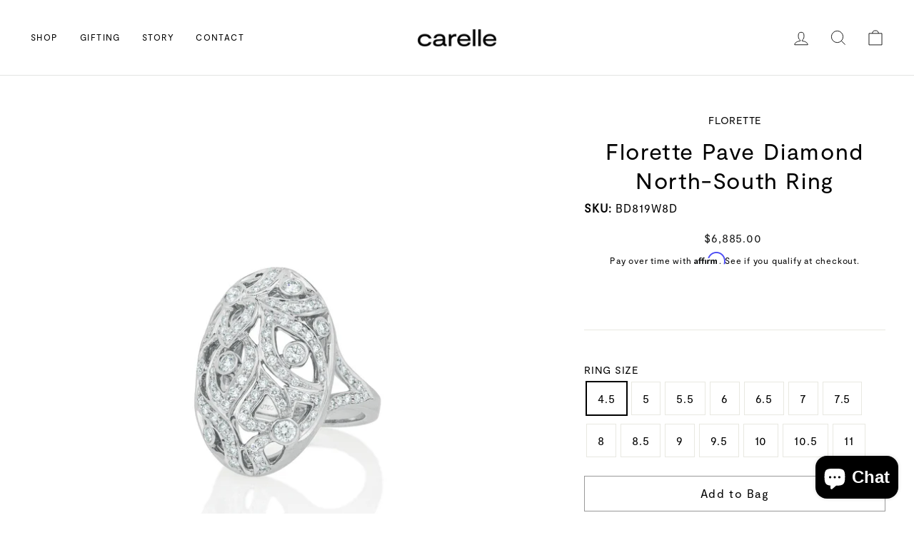

--- FILE ---
content_type: text/html; charset=utf-8
request_url: https://www.carelle.com/products/florette-pave-diamond-north-south-ring
body_size: 33821
content:
<!doctype html>
<html class="no-js" lang="en" dir="ltr">
<head>
<!-- Google Tag Manager -->
<script>(function(w,d,s,l,i){w[l]=w[l]||[];w[l].push({'gtm.start':
new Date().getTime(),event:'gtm.js'});var f=d.getElementsByTagName(s)[0],
j=d.createElement(s),dl=l!='dataLayer'?'&l='+l:'';j.async=true;j.src=
'https://www.googletagmanager.com/gtm.js?id='+i+dl;f.parentNode.insertBefore(j,f);
})(window,document,'script','dataLayer','GTM-T2FG7P6');</script>
<!-- End Google Tag Manager -->
  <meta charset="utf-8">
  <meta http-equiv="X-UA-Compatible" content="IE=edge,chrome=1">
  <meta name="viewport" content="width=device-width,initial-scale=1">
  <meta name="theme-color" content="#ffffff">
  <link rel="canonical" href="https://www.carelle.com/products/florette-pave-diamond-north-south-ring">
  <link rel="preconnect" href="https://cdn.shopify.com">
  <link rel="preconnect" href="https://fonts.shopifycdn.com">
  <link rel="dns-prefetch" href="https://ajax.googleapis.com">
  <link rel="dns-prefetch" href="https://maps.googleapis.com">
  <link rel="dns-prefetch" href="https://maps.gstatic.com">
  <meta name="google-site-verification" content="SNc_OgVbbGtuHjmUqsBWOMzi5W9B4o54kjJmvMRCQQo" /><link rel="shortcut icon" href="//www.carelle.com/cdn/shop/files/android-chrome-192x192_32x32.png?v=1632971287" type="image/png" /><title>Florette Pave Diamond North-South Ring
| Carelle
</title>
<meta name="description" content="Channeling the glamour of 1940’s film noir, Florette captures the contemporary allure of today’s femme fatale. Sultry floral motifs converge in 18K white gold adorned with diamonds to form this north-south statement ring.   Product Details Diamonds: 0.88ct GH-VS color and clarity Metal: 18kt white gold, Carelle signatu"><meta property="og:site_name" content="Carelle">
  <meta property="og:url" content="https://www.carelle.com/products/florette-pave-diamond-north-south-ring">
  <meta property="og:title" content="Florette Pave Diamond North-South Ring">
  <meta property="og:type" content="product">
  <meta property="og:description" content="Channeling the glamour of 1940’s film noir, Florette captures the contemporary allure of today’s femme fatale. Sultry floral motifs converge in 18K white gold adorned with diamonds to form this north-south statement ring.   Product Details Diamonds: 0.88ct GH-VS color and clarity Metal: 18kt white gold, Carelle signatu"><meta property="og:image" content="http://www.carelle.com/cdn/shop/products/BD819W8D_2__25401.1415381715.1000.1000.jpg?v=1631729919">
    <meta property="og:image:secure_url" content="https://www.carelle.com/cdn/shop/products/BD819W8D_2__25401.1415381715.1000.1000.jpg?v=1631729919">
    <meta property="og:image:width" content="1000">
    <meta property="og:image:height" content="1000"><meta name="twitter:site" content="@CarelleJewelry/">
  <meta name="twitter:card" content="summary_large_image">
  <meta name="twitter:title" content="Florette Pave Diamond North-South Ring">
  <meta name="twitter:description" content="Channeling the glamour of 1940’s film noir, Florette captures the contemporary allure of today’s femme fatale. Sultry floral motifs converge in 18K white gold adorned with diamonds to form this north-south statement ring.   Product Details Diamonds: 0.88ct GH-VS color and clarity Metal: 18kt white gold, Carelle signatu">
<style data-shopify>@font-face {
  font-family: "Tenor Sans";
  font-weight: 400;
  font-style: normal;
  font-display: swap;
  src: url("//www.carelle.com/cdn/fonts/tenor_sans/tenorsans_n4.966071a72c28462a9256039d3e3dc5b0cf314f65.woff2") format("woff2"),
       url("//www.carelle.com/cdn/fonts/tenor_sans/tenorsans_n4.2282841d948f9649ba5c3cad6ea46df268141820.woff") format("woff");
}

  @font-face {
  font-family: Outfit;
  font-weight: 300;
  font-style: normal;
  font-display: swap;
  src: url("//www.carelle.com/cdn/fonts/outfit/outfit_n3.8c97ae4c4fac7c2ea467a6dc784857f4de7e0e37.woff2") format("woff2"),
       url("//www.carelle.com/cdn/fonts/outfit/outfit_n3.b50a189ccde91f9bceee88f207c18c09f0b62a7b.woff") format("woff");
}


  @font-face {
  font-family: Outfit;
  font-weight: 600;
  font-style: normal;
  font-display: swap;
  src: url("//www.carelle.com/cdn/fonts/outfit/outfit_n6.dfcbaa80187851df2e8384061616a8eaa1702fdc.woff2") format("woff2"),
       url("//www.carelle.com/cdn/fonts/outfit/outfit_n6.88384e9fc3e36038624caccb938f24ea8008a91d.woff") format("woff");
}

  
  
</style><link href="//www.carelle.com/cdn/shop/t/49/assets/theme.css?v=77281597648154087981769185899" rel="stylesheet" type="text/css" media="all" />
<style data-shopify>@font-face {
  font-family: "Moderat-Regular";
  src: url('//cdn.shopify.com/s/files/1/0591/1448/7988/files/Moderat-Regular.woff2?v=1635429490') format("woff2"),
       url('//cdn.shopify.com/s/files/1/0591/1448/7988/files/Moderat-Regular.woff?v=16354294840') format("woff");
}
  :root {
    --typeHeaderPrimary: 'Moderat-Regular.woff2';
    --typeHeaderFallback: sans-serif;
    --typeHeaderSize: 32px;
    --typeHeaderWeight: 300;
    --typeHeaderLineHeight: 1.3;
    --typeHeaderSpacing: 0.075em;

    --typeBasePrimary:'Moderat-Regular.woff2';
    --typeBaseFallback:sans-serif;
    --typeBaseSize: normal;
    --typeBaseWeight: 300;
    --typeBaseSpacing: 0.1em;
    --typeBaseLineHeight: 1.1;

    --typeCollectionTitle: 20px;

    --iconWeight: 2px;
    --iconLinecaps: miter;

    
      --buttonRadius: 0px;
    

    --colorGridOverlayOpacity: 0.1;
  }

  .placeholder-content {
    background-image: linear-gradient(100deg, #ffffff 40%, #f7f7f7 63%, #ffffff 79%);
  }</style><script>
    document.documentElement.className = document.documentElement.className.replace('no-js', 'js');

    window.theme = window.theme || {};
    theme.routes = {
      home: "/",
      cart: "/cart.js",
      cartPage: "/cart",
      cartAdd: "/cart/add.js",
      cartChange: "/cart/change.js"
    };
    theme.strings = {
      soldOut: "Sold Out",
      unavailable: "Unavailable",
      inStockLabel: "In stock, ready to ship",
      stockLabel: "Low stock - [count] items left",
      willNotShipUntil: "Ready to ship [date]",
      willBeInStockAfter: "Back in stock [date]",
      waitingForStock: "Inventory on the way",
      savePrice: "Save [saved_amount]",
      cartEmpty: "Your cart is currently empty.",
      cartTermsConfirmation: "You must agree with the terms and conditions of sales to check out",
      searchCollections: "Collections:",
      searchPages: "Pages:",
      searchArticles: "Articles:"
    };
    theme.settings = {
      dynamicVariantsEnable: true,
      cartType: "drawer",
      isCustomerTemplate: false,
      moneyFormat: "${{amount}}",
      saveType: "dollar",
      productImageSize: "natural",
      productImageCover: false,
      predictiveSearch: true,
      predictiveSearchType: "product,article,page,collection",
      quickView: false,
      themeName: 'Impulse',
      themeVersion: "5.0.0"
    };
  </script>

  <script>window.performance && window.performance.mark && window.performance.mark('shopify.content_for_header.start');</script><meta name="facebook-domain-verification" content="qus0rjodyxac3rykciirp6okrs0mkf">
<meta name="google-site-verification" content="ABiuKadn2gsm-vzgfXXOSP1O0O2CCy27n2iqe48QWkM">
<meta id="shopify-digital-wallet" name="shopify-digital-wallet" content="/59114487988/digital_wallets/dialog">
<meta name="shopify-checkout-api-token" content="1f32624d971eb94d032d6268565c800d">
<meta id="in-context-paypal-metadata" data-shop-id="59114487988" data-venmo-supported="false" data-environment="production" data-locale="en_US" data-paypal-v4="true" data-currency="USD">
<link rel="alternate" type="application/json+oembed" href="https://www.carelle.com/products/florette-pave-diamond-north-south-ring.oembed">
<script async="async" src="/checkouts/internal/preloads.js?locale=en-US"></script>
<script id="apple-pay-shop-capabilities" type="application/json">{"shopId":59114487988,"countryCode":"US","currencyCode":"USD","merchantCapabilities":["supports3DS"],"merchantId":"gid:\/\/shopify\/Shop\/59114487988","merchantName":"Carelle","requiredBillingContactFields":["postalAddress","email"],"requiredShippingContactFields":["postalAddress","email"],"shippingType":"shipping","supportedNetworks":["visa","masterCard","amex","discover","elo","jcb"],"total":{"type":"pending","label":"Carelle","amount":"1.00"},"shopifyPaymentsEnabled":true,"supportsSubscriptions":true}</script>
<script id="shopify-features" type="application/json">{"accessToken":"1f32624d971eb94d032d6268565c800d","betas":["rich-media-storefront-analytics"],"domain":"www.carelle.com","predictiveSearch":true,"shopId":59114487988,"locale":"en"}</script>
<script>var Shopify = Shopify || {};
Shopify.shop = "carelle-dev.myshopify.com";
Shopify.locale = "en";
Shopify.currency = {"active":"USD","rate":"1.0"};
Shopify.country = "US";
Shopify.theme = {"name":"Copy of Copy of Impulse [DEV 13.3]","id":185122062618,"schema_name":"Impulse","schema_version":"5.0.0","theme_store_id":857,"role":"main"};
Shopify.theme.handle = "null";
Shopify.theme.style = {"id":null,"handle":null};
Shopify.cdnHost = "www.carelle.com/cdn";
Shopify.routes = Shopify.routes || {};
Shopify.routes.root = "/";</script>
<script type="module">!function(o){(o.Shopify=o.Shopify||{}).modules=!0}(window);</script>
<script>!function(o){function n(){var o=[];function n(){o.push(Array.prototype.slice.apply(arguments))}return n.q=o,n}var t=o.Shopify=o.Shopify||{};t.loadFeatures=n(),t.autoloadFeatures=n()}(window);</script>
<script id="shop-js-analytics" type="application/json">{"pageType":"product"}</script>
<script defer="defer" async type="module" src="//www.carelle.com/cdn/shopifycloud/shop-js/modules/v2/client.init-shop-cart-sync_BT-GjEfc.en.esm.js"></script>
<script defer="defer" async type="module" src="//www.carelle.com/cdn/shopifycloud/shop-js/modules/v2/chunk.common_D58fp_Oc.esm.js"></script>
<script defer="defer" async type="module" src="//www.carelle.com/cdn/shopifycloud/shop-js/modules/v2/chunk.modal_xMitdFEc.esm.js"></script>
<script type="module">
  await import("//www.carelle.com/cdn/shopifycloud/shop-js/modules/v2/client.init-shop-cart-sync_BT-GjEfc.en.esm.js");
await import("//www.carelle.com/cdn/shopifycloud/shop-js/modules/v2/chunk.common_D58fp_Oc.esm.js");
await import("//www.carelle.com/cdn/shopifycloud/shop-js/modules/v2/chunk.modal_xMitdFEc.esm.js");

  window.Shopify.SignInWithShop?.initShopCartSync?.({"fedCMEnabled":true,"windoidEnabled":true});

</script>
<script>(function() {
  var isLoaded = false;
  function asyncLoad() {
    if (isLoaded) return;
    isLoaded = true;
    var urls = ["https:\/\/cdn.shopify.com\/s\/files\/1\/0591\/1448\/7988\/t\/15\/assets\/affirmShopify.js?v=1634397745\u0026shop=carelle-dev.myshopify.com","https:\/\/chimpstatic.com\/mcjs-connected\/js\/users\/b55b11dd1ef07e503a98ce689\/5d14db51cd35ca730e650c036.js?shop=carelle-dev.myshopify.com"];
    for (var i = 0; i < urls.length; i++) {
      var s = document.createElement('script');
      s.type = 'text/javascript';
      s.async = true;
      s.src = urls[i];
      var x = document.getElementsByTagName('script')[0];
      x.parentNode.insertBefore(s, x);
    }
  };
  if(window.attachEvent) {
    window.attachEvent('onload', asyncLoad);
  } else {
    window.addEventListener('load', asyncLoad, false);
  }
})();</script>
<script id="__st">var __st={"a":59114487988,"offset":-18000,"reqid":"43182538-b49f-4e8f-bdcc-b19cd6ae84df-1769352170","pageurl":"www.carelle.com\/products\/florette-pave-diamond-north-south-ring","u":"49c2668269b6","p":"product","rtyp":"product","rid":6859076239540};</script>
<script>window.ShopifyPaypalV4VisibilityTracking = true;</script>
<script id="captcha-bootstrap">!function(){'use strict';const t='contact',e='account',n='new_comment',o=[[t,t],['blogs',n],['comments',n],[t,'customer']],c=[[e,'customer_login'],[e,'guest_login'],[e,'recover_customer_password'],[e,'create_customer']],r=t=>t.map((([t,e])=>`form[action*='/${t}']:not([data-nocaptcha='true']) input[name='form_type'][value='${e}']`)).join(','),a=t=>()=>t?[...document.querySelectorAll(t)].map((t=>t.form)):[];function s(){const t=[...o],e=r(t);return a(e)}const i='password',u='form_key',d=['recaptcha-v3-token','g-recaptcha-response','h-captcha-response',i],f=()=>{try{return window.sessionStorage}catch{return}},m='__shopify_v',_=t=>t.elements[u];function p(t,e,n=!1){try{const o=window.sessionStorage,c=JSON.parse(o.getItem(e)),{data:r}=function(t){const{data:e,action:n}=t;return t[m]||n?{data:e,action:n}:{data:t,action:n}}(c);for(const[e,n]of Object.entries(r))t.elements[e]&&(t.elements[e].value=n);n&&o.removeItem(e)}catch(o){console.error('form repopulation failed',{error:o})}}const l='form_type',E='cptcha';function T(t){t.dataset[E]=!0}const w=window,h=w.document,L='Shopify',v='ce_forms',y='captcha';let A=!1;((t,e)=>{const n=(g='f06e6c50-85a8-45c8-87d0-21a2b65856fe',I='https://cdn.shopify.com/shopifycloud/storefront-forms-hcaptcha/ce_storefront_forms_captcha_hcaptcha.v1.5.2.iife.js',D={infoText:'Protected by hCaptcha',privacyText:'Privacy',termsText:'Terms'},(t,e,n)=>{const o=w[L][v],c=o.bindForm;if(c)return c(t,g,e,D).then(n);var r;o.q.push([[t,g,e,D],n]),r=I,A||(h.body.append(Object.assign(h.createElement('script'),{id:'captcha-provider',async:!0,src:r})),A=!0)});var g,I,D;w[L]=w[L]||{},w[L][v]=w[L][v]||{},w[L][v].q=[],w[L][y]=w[L][y]||{},w[L][y].protect=function(t,e){n(t,void 0,e),T(t)},Object.freeze(w[L][y]),function(t,e,n,w,h,L){const[v,y,A,g]=function(t,e,n){const i=e?o:[],u=t?c:[],d=[...i,...u],f=r(d),m=r(i),_=r(d.filter((([t,e])=>n.includes(e))));return[a(f),a(m),a(_),s()]}(w,h,L),I=t=>{const e=t.target;return e instanceof HTMLFormElement?e:e&&e.form},D=t=>v().includes(t);t.addEventListener('submit',(t=>{const e=I(t);if(!e)return;const n=D(e)&&!e.dataset.hcaptchaBound&&!e.dataset.recaptchaBound,o=_(e),c=g().includes(e)&&(!o||!o.value);(n||c)&&t.preventDefault(),c&&!n&&(function(t){try{if(!f())return;!function(t){const e=f();if(!e)return;const n=_(t);if(!n)return;const o=n.value;o&&e.removeItem(o)}(t);const e=Array.from(Array(32),(()=>Math.random().toString(36)[2])).join('');!function(t,e){_(t)||t.append(Object.assign(document.createElement('input'),{type:'hidden',name:u})),t.elements[u].value=e}(t,e),function(t,e){const n=f();if(!n)return;const o=[...t.querySelectorAll(`input[type='${i}']`)].map((({name:t})=>t)),c=[...d,...o],r={};for(const[a,s]of new FormData(t).entries())c.includes(a)||(r[a]=s);n.setItem(e,JSON.stringify({[m]:1,action:t.action,data:r}))}(t,e)}catch(e){console.error('failed to persist form',e)}}(e),e.submit())}));const S=(t,e)=>{t&&!t.dataset[E]&&(n(t,e.some((e=>e===t))),T(t))};for(const o of['focusin','change'])t.addEventListener(o,(t=>{const e=I(t);D(e)&&S(e,y())}));const B=e.get('form_key'),M=e.get(l),P=B&&M;t.addEventListener('DOMContentLoaded',(()=>{const t=y();if(P)for(const e of t)e.elements[l].value===M&&p(e,B);[...new Set([...A(),...v().filter((t=>'true'===t.dataset.shopifyCaptcha))])].forEach((e=>S(e,t)))}))}(h,new URLSearchParams(w.location.search),n,t,e,['guest_login'])})(!0,!0)}();</script>
<script integrity="sha256-4kQ18oKyAcykRKYeNunJcIwy7WH5gtpwJnB7kiuLZ1E=" data-source-attribution="shopify.loadfeatures" defer="defer" src="//www.carelle.com/cdn/shopifycloud/storefront/assets/storefront/load_feature-a0a9edcb.js" crossorigin="anonymous"></script>
<script data-source-attribution="shopify.dynamic_checkout.dynamic.init">var Shopify=Shopify||{};Shopify.PaymentButton=Shopify.PaymentButton||{isStorefrontPortableWallets:!0,init:function(){window.Shopify.PaymentButton.init=function(){};var t=document.createElement("script");t.src="https://www.carelle.com/cdn/shopifycloud/portable-wallets/latest/portable-wallets.en.js",t.type="module",document.head.appendChild(t)}};
</script>
<script data-source-attribution="shopify.dynamic_checkout.buyer_consent">
  function portableWalletsHideBuyerConsent(e){var t=document.getElementById("shopify-buyer-consent"),n=document.getElementById("shopify-subscription-policy-button");t&&n&&(t.classList.add("hidden"),t.setAttribute("aria-hidden","true"),n.removeEventListener("click",e))}function portableWalletsShowBuyerConsent(e){var t=document.getElementById("shopify-buyer-consent"),n=document.getElementById("shopify-subscription-policy-button");t&&n&&(t.classList.remove("hidden"),t.removeAttribute("aria-hidden"),n.addEventListener("click",e))}window.Shopify?.PaymentButton&&(window.Shopify.PaymentButton.hideBuyerConsent=portableWalletsHideBuyerConsent,window.Shopify.PaymentButton.showBuyerConsent=portableWalletsShowBuyerConsent);
</script>
<script data-source-attribution="shopify.dynamic_checkout.cart.bootstrap">document.addEventListener("DOMContentLoaded",(function(){function t(){return document.querySelector("shopify-accelerated-checkout-cart, shopify-accelerated-checkout")}if(t())Shopify.PaymentButton.init();else{new MutationObserver((function(e,n){t()&&(Shopify.PaymentButton.init(),n.disconnect())})).observe(document.body,{childList:!0,subtree:!0})}}));
</script>
<link id="shopify-accelerated-checkout-styles" rel="stylesheet" media="screen" href="https://www.carelle.com/cdn/shopifycloud/portable-wallets/latest/accelerated-checkout-backwards-compat.css" crossorigin="anonymous">
<style id="shopify-accelerated-checkout-cart">
        #shopify-buyer-consent {
  margin-top: 1em;
  display: inline-block;
  width: 100%;
}

#shopify-buyer-consent.hidden {
  display: none;
}

#shopify-subscription-policy-button {
  background: none;
  border: none;
  padding: 0;
  text-decoration: underline;
  font-size: inherit;
  cursor: pointer;
}

#shopify-subscription-policy-button::before {
  box-shadow: none;
}

      </style>

<script>window.performance && window.performance.mark && window.performance.mark('shopify.content_for_header.end');</script>

  <script src="//www.carelle.com/cdn/shop/t/49/assets/vendor-scripts-v10.js" defer="defer"></script><script src="//www.carelle.com/cdn/shop/t/49/assets/theme.min.js?v=164627934948623731221769180768" defer="defer"></script><link href="//www.carelle.com/cdn/shop/t/49/assets/gang-custom-css-shopify--main.css?v=165724062497919151001769180768" rel="stylesheet" type="text/css" media="all" />
  
  
  <link rel="stylesheet" href="//www.carelle.com/cdn/shop/t/49/assets/celebrity-product.css?v=138351178854600438511769180768">
  <link rel="stylesheet" href="//www.carelle.com/cdn/shop/t/49/assets/custom-image-text-double.css?v=133624211318217313361769180768">
    <link href="//www.carelle.com/cdn/shop/t/49/assets/custom.css?v=359909521234896641769180768" rel="stylesheet" type="text/css" media="all" />
    <link href="//www.carelle.com/cdn/shop/t/49/assets/stone-types.css?v=132169297913257712051769180768" rel="stylesheet" type="text/css" media="all" />
<!--begin-boost-pfs-filter-css-->
  <link rel="preload stylesheet" href="//www.carelle.com/cdn/shop/t/49/assets/boost-pfs-instant-search.css?v=117622479562182536471769180768" as="style"><link href="//www.carelle.com/cdn/shop/t/49/assets/boost-pfs-custom.css?v=52071181076047124451769180768" rel="stylesheet" type="text/css" media="all" />
<style data-id="boost-pfs-style" type="text/css">
    .boost-pfs-filter-option-title-text {color: rgba(16,16,16,1);}

   .boost-pfs-filter-tree-v .boost-pfs-filter-option-title-text:before {border-top-color: rgba(16,16,16,1);}
    .boost-pfs-filter-tree-v .boost-pfs-filter-option.boost-pfs-filter-option-collapsed .boost-pfs-filter-option-title-text:before {border-bottom-color: rgba(16,16,16,1);}
    .boost-pfs-filter-tree-h .boost-pfs-filter-option-title-heading:before {border-right-color: rgba(16,16,16,1);
        border-bottom-color: rgba(16,16,16,1);}

    .boost-pfs-filter-refine-by .boost-pfs-filter-option-title h3 {}

    .boost-pfs-filter-option-content .boost-pfs-filter-option-item-list .boost-pfs-filter-option-item button,
    .boost-pfs-filter-option-content .boost-pfs-filter-option-item-list .boost-pfs-filter-option-item .boost-pfs-filter-button,
    .boost-pfs-filter-option-range-amount input,
    .boost-pfs-filter-tree-v .boost-pfs-filter-refine-by .boost-pfs-filter-refine-by-items .refine-by-item,
    .boost-pfs-filter-refine-by-wrapper-v .boost-pfs-filter-refine-by .boost-pfs-filter-refine-by-items .refine-by-item,
    .boost-pfs-filter-refine-by .boost-pfs-filter-option-title,
    .boost-pfs-filter-refine-by .boost-pfs-filter-refine-by-items .refine-by-item>a,
    .boost-pfs-filter-refine-by>span,
    .boost-pfs-filter-clear,
    .boost-pfs-filter-clear-all{}
    .boost-pfs-filter-tree-h .boost-pfs-filter-pc .boost-pfs-filter-refine-by-items .refine-by-item .boost-pfs-filter-clear .refine-by-type, 
    .boost-pfs-filter-refine-by-wrapper-h .boost-pfs-filter-pc .boost-pfs-filter-refine-by-items .refine-by-item .boost-pfs-filter-clear .refine-by-type {}

    .boost-pfs-filter-option-multi-level-collections .boost-pfs-filter-option-multi-level-list .boost-pfs-filter-option-item .boost-pfs-filter-button-arrow .boost-pfs-arrow:before,
    .boost-pfs-filter-option-multi-level-tag .boost-pfs-filter-option-multi-level-list .boost-pfs-filter-option-item .boost-pfs-filter-button-arrow .boost-pfs-arrow:before {}

    .boost-pfs-filter-refine-by-wrapper-v .boost-pfs-filter-refine-by .boost-pfs-filter-refine-by-items .refine-by-item .boost-pfs-filter-clear:after, 
    .boost-pfs-filter-refine-by-wrapper-v .boost-pfs-filter-refine-by .boost-pfs-filter-refine-by-items .refine-by-item .boost-pfs-filter-clear:before, 
    .boost-pfs-filter-tree-v .boost-pfs-filter-refine-by .boost-pfs-filter-refine-by-items .refine-by-item .boost-pfs-filter-clear:after, 
    .boost-pfs-filter-tree-v .boost-pfs-filter-refine-by .boost-pfs-filter-refine-by-items .refine-by-item .boost-pfs-filter-clear:before,
    .boost-pfs-filter-refine-by-wrapper-h .boost-pfs-filter-pc .boost-pfs-filter-refine-by-items .refine-by-item .boost-pfs-filter-clear:after, 
    .boost-pfs-filter-refine-by-wrapper-h .boost-pfs-filter-pc .boost-pfs-filter-refine-by-items .refine-by-item .boost-pfs-filter-clear:before, 
    .boost-pfs-filter-tree-h .boost-pfs-filter-pc .boost-pfs-filter-refine-by-items .refine-by-item .boost-pfs-filter-clear:after, 
    .boost-pfs-filter-tree-h .boost-pfs-filter-pc .boost-pfs-filter-refine-by-items .refine-by-item .boost-pfs-filter-clear:before {}
    .boost-pfs-filter-option-range-slider .noUi-value-horizontal {}

    .boost-pfs-filter-tree-mobile-button button,
    .boost-pfs-filter-top-sorting-mobile button {}
    .boost-pfs-filter-top-sorting-mobile button>span:after {}
  </style>
<!--end-boost-pfs-filter-css-->
  
<link rel="stylesheet" href="https://cdnjs.cloudflare.com/ajax/libs/slick-carousel/1.8.1/slick.css"
    integrity="sha512-wR4oNhLBHf7smjy0K4oqzdWumd+r5/+6QO/vDda76MW5iug4PT7v86FoEkySIJft3XA0Ae6axhIvHrqwm793Nw=="
    crossorigin="anonymous" referrerpolicy="no-referrer" />
  <link rel="stylesheet" href="https://cdnjs.cloudflare.com/ajax/libs/slick-carousel/1.8.1/slick-theme.min.css"
    integrity="sha512-17EgCFERpgZKcm0j0fEq1YCJuyAWdz9KUtv1EjVuaOz8pDnh/0nZxmU6BBXwaaxqoi9PQXnRWqlcDB027hgv9A=="
    crossorigin="anonymous" referrerpolicy="no-referrer" />
<script type="text/javascript">

window.dataLayer = window.dataLayer || [];

window.appStart = function(){



window.productPageHandle = function(){

var productName = "Florette Pave Diamond North-South Ring";

var productId = "6859076239540";

var productPrice = "6,885.00";

var productBrand = "Florette Collection";

var productCollection = "Classic"

window.dataLayer.push({

event: 'productDetail',

productName: productName,

productId: productId,

productPrice: productPrice,

productBrand: productBrand,

productCategory: productCollection,

});

};



productPageHandle()



}

appStart();

</script>
<script src="https://cdn.shopify.com/extensions/e8878072-2f6b-4e89-8082-94b04320908d/inbox-1254/assets/inbox-chat-loader.js" type="text/javascript" defer="defer"></script>
<link href="https://monorail-edge.shopifysvc.com" rel="dns-prefetch">
<script>(function(){if ("sendBeacon" in navigator && "performance" in window) {try {var session_token_from_headers = performance.getEntriesByType('navigation')[0].serverTiming.find(x => x.name == '_s').description;} catch {var session_token_from_headers = undefined;}var session_cookie_matches = document.cookie.match(/_shopify_s=([^;]*)/);var session_token_from_cookie = session_cookie_matches && session_cookie_matches.length === 2 ? session_cookie_matches[1] : "";var session_token = session_token_from_headers || session_token_from_cookie || "";function handle_abandonment_event(e) {var entries = performance.getEntries().filter(function(entry) {return /monorail-edge.shopifysvc.com/.test(entry.name);});if (!window.abandonment_tracked && entries.length === 0) {window.abandonment_tracked = true;var currentMs = Date.now();var navigation_start = performance.timing.navigationStart;var payload = {shop_id: 59114487988,url: window.location.href,navigation_start,duration: currentMs - navigation_start,session_token,page_type: "product"};window.navigator.sendBeacon("https://monorail-edge.shopifysvc.com/v1/produce", JSON.stringify({schema_id: "online_store_buyer_site_abandonment/1.1",payload: payload,metadata: {event_created_at_ms: currentMs,event_sent_at_ms: currentMs}}));}}window.addEventListener('pagehide', handle_abandonment_event);}}());</script>
<script id="web-pixels-manager-setup">(function e(e,d,r,n,o){if(void 0===o&&(o={}),!Boolean(null===(a=null===(i=window.Shopify)||void 0===i?void 0:i.analytics)||void 0===a?void 0:a.replayQueue)){var i,a;window.Shopify=window.Shopify||{};var t=window.Shopify;t.analytics=t.analytics||{};var s=t.analytics;s.replayQueue=[],s.publish=function(e,d,r){return s.replayQueue.push([e,d,r]),!0};try{self.performance.mark("wpm:start")}catch(e){}var l=function(){var e={modern:/Edge?\/(1{2}[4-9]|1[2-9]\d|[2-9]\d{2}|\d{4,})\.\d+(\.\d+|)|Firefox\/(1{2}[4-9]|1[2-9]\d|[2-9]\d{2}|\d{4,})\.\d+(\.\d+|)|Chrom(ium|e)\/(9{2}|\d{3,})\.\d+(\.\d+|)|(Maci|X1{2}).+ Version\/(15\.\d+|(1[6-9]|[2-9]\d|\d{3,})\.\d+)([,.]\d+|)( \(\w+\)|)( Mobile\/\w+|) Safari\/|Chrome.+OPR\/(9{2}|\d{3,})\.\d+\.\d+|(CPU[ +]OS|iPhone[ +]OS|CPU[ +]iPhone|CPU IPhone OS|CPU iPad OS)[ +]+(15[._]\d+|(1[6-9]|[2-9]\d|\d{3,})[._]\d+)([._]\d+|)|Android:?[ /-](13[3-9]|1[4-9]\d|[2-9]\d{2}|\d{4,})(\.\d+|)(\.\d+|)|Android.+Firefox\/(13[5-9]|1[4-9]\d|[2-9]\d{2}|\d{4,})\.\d+(\.\d+|)|Android.+Chrom(ium|e)\/(13[3-9]|1[4-9]\d|[2-9]\d{2}|\d{4,})\.\d+(\.\d+|)|SamsungBrowser\/([2-9]\d|\d{3,})\.\d+/,legacy:/Edge?\/(1[6-9]|[2-9]\d|\d{3,})\.\d+(\.\d+|)|Firefox\/(5[4-9]|[6-9]\d|\d{3,})\.\d+(\.\d+|)|Chrom(ium|e)\/(5[1-9]|[6-9]\d|\d{3,})\.\d+(\.\d+|)([\d.]+$|.*Safari\/(?![\d.]+ Edge\/[\d.]+$))|(Maci|X1{2}).+ Version\/(10\.\d+|(1[1-9]|[2-9]\d|\d{3,})\.\d+)([,.]\d+|)( \(\w+\)|)( Mobile\/\w+|) Safari\/|Chrome.+OPR\/(3[89]|[4-9]\d|\d{3,})\.\d+\.\d+|(CPU[ +]OS|iPhone[ +]OS|CPU[ +]iPhone|CPU IPhone OS|CPU iPad OS)[ +]+(10[._]\d+|(1[1-9]|[2-9]\d|\d{3,})[._]\d+)([._]\d+|)|Android:?[ /-](13[3-9]|1[4-9]\d|[2-9]\d{2}|\d{4,})(\.\d+|)(\.\d+|)|Mobile Safari.+OPR\/([89]\d|\d{3,})\.\d+\.\d+|Android.+Firefox\/(13[5-9]|1[4-9]\d|[2-9]\d{2}|\d{4,})\.\d+(\.\d+|)|Android.+Chrom(ium|e)\/(13[3-9]|1[4-9]\d|[2-9]\d{2}|\d{4,})\.\d+(\.\d+|)|Android.+(UC? ?Browser|UCWEB|U3)[ /]?(15\.([5-9]|\d{2,})|(1[6-9]|[2-9]\d|\d{3,})\.\d+)\.\d+|SamsungBrowser\/(5\.\d+|([6-9]|\d{2,})\.\d+)|Android.+MQ{2}Browser\/(14(\.(9|\d{2,})|)|(1[5-9]|[2-9]\d|\d{3,})(\.\d+|))(\.\d+|)|K[Aa][Ii]OS\/(3\.\d+|([4-9]|\d{2,})\.\d+)(\.\d+|)/},d=e.modern,r=e.legacy,n=navigator.userAgent;return n.match(d)?"modern":n.match(r)?"legacy":"unknown"}(),u="modern"===l?"modern":"legacy",c=(null!=n?n:{modern:"",legacy:""})[u],f=function(e){return[e.baseUrl,"/wpm","/b",e.hashVersion,"modern"===e.buildTarget?"m":"l",".js"].join("")}({baseUrl:d,hashVersion:r,buildTarget:u}),m=function(e){var d=e.version,r=e.bundleTarget,n=e.surface,o=e.pageUrl,i=e.monorailEndpoint;return{emit:function(e){var a=e.status,t=e.errorMsg,s=(new Date).getTime(),l=JSON.stringify({metadata:{event_sent_at_ms:s},events:[{schema_id:"web_pixels_manager_load/3.1",payload:{version:d,bundle_target:r,page_url:o,status:a,surface:n,error_msg:t},metadata:{event_created_at_ms:s}}]});if(!i)return console&&console.warn&&console.warn("[Web Pixels Manager] No Monorail endpoint provided, skipping logging."),!1;try{return self.navigator.sendBeacon.bind(self.navigator)(i,l)}catch(e){}var u=new XMLHttpRequest;try{return u.open("POST",i,!0),u.setRequestHeader("Content-Type","text/plain"),u.send(l),!0}catch(e){return console&&console.warn&&console.warn("[Web Pixels Manager] Got an unhandled error while logging to Monorail."),!1}}}}({version:r,bundleTarget:l,surface:e.surface,pageUrl:self.location.href,monorailEndpoint:e.monorailEndpoint});try{o.browserTarget=l,function(e){var d=e.src,r=e.async,n=void 0===r||r,o=e.onload,i=e.onerror,a=e.sri,t=e.scriptDataAttributes,s=void 0===t?{}:t,l=document.createElement("script"),u=document.querySelector("head"),c=document.querySelector("body");if(l.async=n,l.src=d,a&&(l.integrity=a,l.crossOrigin="anonymous"),s)for(var f in s)if(Object.prototype.hasOwnProperty.call(s,f))try{l.dataset[f]=s[f]}catch(e){}if(o&&l.addEventListener("load",o),i&&l.addEventListener("error",i),u)u.appendChild(l);else{if(!c)throw new Error("Did not find a head or body element to append the script");c.appendChild(l)}}({src:f,async:!0,onload:function(){if(!function(){var e,d;return Boolean(null===(d=null===(e=window.Shopify)||void 0===e?void 0:e.analytics)||void 0===d?void 0:d.initialized)}()){var d=window.webPixelsManager.init(e)||void 0;if(d){var r=window.Shopify.analytics;r.replayQueue.forEach((function(e){var r=e[0],n=e[1],o=e[2];d.publishCustomEvent(r,n,o)})),r.replayQueue=[],r.publish=d.publishCustomEvent,r.visitor=d.visitor,r.initialized=!0}}},onerror:function(){return m.emit({status:"failed",errorMsg:"".concat(f," has failed to load")})},sri:function(e){var d=/^sha384-[A-Za-z0-9+/=]+$/;return"string"==typeof e&&d.test(e)}(c)?c:"",scriptDataAttributes:o}),m.emit({status:"loading"})}catch(e){m.emit({status:"failed",errorMsg:(null==e?void 0:e.message)||"Unknown error"})}}})({shopId: 59114487988,storefrontBaseUrl: "https://www.carelle.com",extensionsBaseUrl: "https://extensions.shopifycdn.com/cdn/shopifycloud/web-pixels-manager",monorailEndpoint: "https://monorail-edge.shopifysvc.com/unstable/produce_batch",surface: "storefront-renderer",enabledBetaFlags: ["2dca8a86"],webPixelsConfigList: [{"id":"1460306202","configuration":"{\"webPixelName\":\"Judge.me\"}","eventPayloadVersion":"v1","runtimeContext":"STRICT","scriptVersion":"34ad157958823915625854214640f0bf","type":"APP","apiClientId":683015,"privacyPurposes":["ANALYTICS"],"dataSharingAdjustments":{"protectedCustomerApprovalScopes":["read_customer_email","read_customer_name","read_customer_personal_data","read_customer_phone"]}},{"id":"838041882","configuration":"{\"config\":\"{\\\"google_tag_ids\\\":[\\\"AW-1031274345\\\",\\\"GT-PJ4PNZJ\\\"],\\\"target_country\\\":\\\"US\\\",\\\"gtag_events\\\":[{\\\"type\\\":\\\"begin_checkout\\\",\\\"action_label\\\":\\\"AW-1031274345\\\/H_SsCMqH24kDEOn-3-sD\\\"},{\\\"type\\\":\\\"search\\\",\\\"action_label\\\":\\\"AW-1031274345\\\/77GPCM2H24kDEOn-3-sD\\\"},{\\\"type\\\":\\\"view_item\\\",\\\"action_label\\\":[\\\"AW-1031274345\\\/mtSTCMSH24kDEOn-3-sD\\\",\\\"MC-L54C2LESLB\\\"]},{\\\"type\\\":\\\"purchase\\\",\\\"action_label\\\":[\\\"AW-1031274345\\\/jcvuCMGH24kDEOn-3-sD\\\",\\\"MC-L54C2LESLB\\\"]},{\\\"type\\\":\\\"page_view\\\",\\\"action_label\\\":[\\\"AW-1031274345\\\/u9WSCL6H24kDEOn-3-sD\\\",\\\"MC-L54C2LESLB\\\"]},{\\\"type\\\":\\\"add_payment_info\\\",\\\"action_label\\\":\\\"AW-1031274345\\\/lHW0CNCH24kDEOn-3-sD\\\"},{\\\"type\\\":\\\"add_to_cart\\\",\\\"action_label\\\":\\\"AW-1031274345\\\/iJGZCMeH24kDEOn-3-sD\\\"}],\\\"enable_monitoring_mode\\\":false}\"}","eventPayloadVersion":"v1","runtimeContext":"OPEN","scriptVersion":"b2a88bafab3e21179ed38636efcd8a93","type":"APP","apiClientId":1780363,"privacyPurposes":[],"dataSharingAdjustments":{"protectedCustomerApprovalScopes":["read_customer_address","read_customer_email","read_customer_name","read_customer_personal_data","read_customer_phone"]}},{"id":"380928282","configuration":"{\"pixel_id\":\"1776488319271865\",\"pixel_type\":\"facebook_pixel\",\"metaapp_system_user_token\":\"-\"}","eventPayloadVersion":"v1","runtimeContext":"OPEN","scriptVersion":"ca16bc87fe92b6042fbaa3acc2fbdaa6","type":"APP","apiClientId":2329312,"privacyPurposes":["ANALYTICS","MARKETING","SALE_OF_DATA"],"dataSharingAdjustments":{"protectedCustomerApprovalScopes":["read_customer_address","read_customer_email","read_customer_name","read_customer_personal_data","read_customer_phone"]}},{"id":"163676442","configuration":"{\"tagID\":\"2612605729696\"}","eventPayloadVersion":"v1","runtimeContext":"STRICT","scriptVersion":"18031546ee651571ed29edbe71a3550b","type":"APP","apiClientId":3009811,"privacyPurposes":["ANALYTICS","MARKETING","SALE_OF_DATA"],"dataSharingAdjustments":{"protectedCustomerApprovalScopes":["read_customer_address","read_customer_email","read_customer_name","read_customer_personal_data","read_customer_phone"]}},{"id":"shopify-app-pixel","configuration":"{}","eventPayloadVersion":"v1","runtimeContext":"STRICT","scriptVersion":"0450","apiClientId":"shopify-pixel","type":"APP","privacyPurposes":["ANALYTICS","MARKETING"]},{"id":"shopify-custom-pixel","eventPayloadVersion":"v1","runtimeContext":"LAX","scriptVersion":"0450","apiClientId":"shopify-pixel","type":"CUSTOM","privacyPurposes":["ANALYTICS","MARKETING"]}],isMerchantRequest: false,initData: {"shop":{"name":"Carelle","paymentSettings":{"currencyCode":"USD"},"myshopifyDomain":"carelle-dev.myshopify.com","countryCode":"US","storefrontUrl":"https:\/\/www.carelle.com"},"customer":null,"cart":null,"checkout":null,"productVariants":[{"price":{"amount":6885.0,"currencyCode":"USD"},"product":{"title":"Florette Pave Diamond North-South Ring","vendor":"Florette Collection","id":"6859076239540","untranslatedTitle":"Florette Pave Diamond North-South Ring","url":"\/products\/florette-pave-diamond-north-south-ring","type":""},"id":"40584715796660","image":{"src":"\/\/www.carelle.com\/cdn\/shop\/products\/BD819W8D_2__25401.1415381715.1000.1000.jpg?v=1631729919"},"sku":"BD819W8D","title":"4.5","untranslatedTitle":"4.5"},{"price":{"amount":6885.0,"currencyCode":"USD"},"product":{"title":"Florette Pave Diamond North-South Ring","vendor":"Florette Collection","id":"6859076239540","untranslatedTitle":"Florette Pave Diamond North-South Ring","url":"\/products\/florette-pave-diamond-north-south-ring","type":""},"id":"40584715829428","image":{"src":"\/\/www.carelle.com\/cdn\/shop\/products\/BD819W8D_2__25401.1415381715.1000.1000.jpg?v=1631729919"},"sku":"BD819W8D","title":"5","untranslatedTitle":"5"},{"price":{"amount":6885.0,"currencyCode":"USD"},"product":{"title":"Florette Pave Diamond North-South Ring","vendor":"Florette Collection","id":"6859076239540","untranslatedTitle":"Florette Pave Diamond North-South Ring","url":"\/products\/florette-pave-diamond-north-south-ring","type":""},"id":"40584715862196","image":{"src":"\/\/www.carelle.com\/cdn\/shop\/products\/BD819W8D_2__25401.1415381715.1000.1000.jpg?v=1631729919"},"sku":"BD819W8D","title":"5.5","untranslatedTitle":"5.5"},{"price":{"amount":6885.0,"currencyCode":"USD"},"product":{"title":"Florette Pave Diamond North-South Ring","vendor":"Florette Collection","id":"6859076239540","untranslatedTitle":"Florette Pave Diamond North-South Ring","url":"\/products\/florette-pave-diamond-north-south-ring","type":""},"id":"40584715993268","image":{"src":"\/\/www.carelle.com\/cdn\/shop\/products\/BD819W8D_2__25401.1415381715.1000.1000.jpg?v=1631729919"},"sku":"BD819W8D","title":"6","untranslatedTitle":"6"},{"price":{"amount":6885.0,"currencyCode":"USD"},"product":{"title":"Florette Pave Diamond North-South Ring","vendor":"Florette Collection","id":"6859076239540","untranslatedTitle":"Florette Pave Diamond North-South Ring","url":"\/products\/florette-pave-diamond-north-south-ring","type":""},"id":"40584716058804","image":{"src":"\/\/www.carelle.com\/cdn\/shop\/products\/BD819W8D_2__25401.1415381715.1000.1000.jpg?v=1631729919"},"sku":"BD819W8D","title":"6.5","untranslatedTitle":"6.5"},{"price":{"amount":6885.0,"currencyCode":"USD"},"product":{"title":"Florette Pave Diamond North-South Ring","vendor":"Florette Collection","id":"6859076239540","untranslatedTitle":"Florette Pave Diamond North-South Ring","url":"\/products\/florette-pave-diamond-north-south-ring","type":""},"id":"40584716091572","image":{"src":"\/\/www.carelle.com\/cdn\/shop\/products\/BD819W8D_2__25401.1415381715.1000.1000.jpg?v=1631729919"},"sku":"BD819W8D","title":"7","untranslatedTitle":"7"},{"price":{"amount":6885.0,"currencyCode":"USD"},"product":{"title":"Florette Pave Diamond North-South Ring","vendor":"Florette Collection","id":"6859076239540","untranslatedTitle":"Florette Pave Diamond North-South Ring","url":"\/products\/florette-pave-diamond-north-south-ring","type":""},"id":"40584716124340","image":{"src":"\/\/www.carelle.com\/cdn\/shop\/products\/BD819W8D_2__25401.1415381715.1000.1000.jpg?v=1631729919"},"sku":"BD819W8D","title":"7.5","untranslatedTitle":"7.5"},{"price":{"amount":6885.0,"currencyCode":"USD"},"product":{"title":"Florette Pave Diamond North-South Ring","vendor":"Florette Collection","id":"6859076239540","untranslatedTitle":"Florette Pave Diamond North-South Ring","url":"\/products\/florette-pave-diamond-north-south-ring","type":""},"id":"40584716157108","image":{"src":"\/\/www.carelle.com\/cdn\/shop\/products\/BD819W8D_2__25401.1415381715.1000.1000.jpg?v=1631729919"},"sku":"BD819W8D","title":"8","untranslatedTitle":"8"},{"price":{"amount":6885.0,"currencyCode":"USD"},"product":{"title":"Florette Pave Diamond North-South Ring","vendor":"Florette Collection","id":"6859076239540","untranslatedTitle":"Florette Pave Diamond North-South Ring","url":"\/products\/florette-pave-diamond-north-south-ring","type":""},"id":"40584716189876","image":{"src":"\/\/www.carelle.com\/cdn\/shop\/products\/BD819W8D_2__25401.1415381715.1000.1000.jpg?v=1631729919"},"sku":"BD819W8D","title":"8.5","untranslatedTitle":"8.5"},{"price":{"amount":6885.0,"currencyCode":"USD"},"product":{"title":"Florette Pave Diamond North-South Ring","vendor":"Florette Collection","id":"6859076239540","untranslatedTitle":"Florette Pave Diamond North-South Ring","url":"\/products\/florette-pave-diamond-north-south-ring","type":""},"id":"40584716222644","image":{"src":"\/\/www.carelle.com\/cdn\/shop\/products\/BD819W8D_2__25401.1415381715.1000.1000.jpg?v=1631729919"},"sku":"BD819W8D","title":"9","untranslatedTitle":"9"},{"price":{"amount":6885.0,"currencyCode":"USD"},"product":{"title":"Florette Pave Diamond North-South Ring","vendor":"Florette Collection","id":"6859076239540","untranslatedTitle":"Florette Pave Diamond North-South Ring","url":"\/products\/florette-pave-diamond-north-south-ring","type":""},"id":"40584716255412","image":{"src":"\/\/www.carelle.com\/cdn\/shop\/products\/BD819W8D_2__25401.1415381715.1000.1000.jpg?v=1631729919"},"sku":"BD819W8D","title":"9.5","untranslatedTitle":"9.5"},{"price":{"amount":6885.0,"currencyCode":"USD"},"product":{"title":"Florette Pave Diamond North-South Ring","vendor":"Florette Collection","id":"6859076239540","untranslatedTitle":"Florette Pave Diamond North-South Ring","url":"\/products\/florette-pave-diamond-north-south-ring","type":""},"id":"40584716288180","image":{"src":"\/\/www.carelle.com\/cdn\/shop\/products\/BD819W8D_2__25401.1415381715.1000.1000.jpg?v=1631729919"},"sku":"BD819W8D","title":"10","untranslatedTitle":"10"},{"price":{"amount":6885.0,"currencyCode":"USD"},"product":{"title":"Florette Pave Diamond North-South Ring","vendor":"Florette Collection","id":"6859076239540","untranslatedTitle":"Florette Pave Diamond North-South Ring","url":"\/products\/florette-pave-diamond-north-south-ring","type":""},"id":"40584716320948","image":{"src":"\/\/www.carelle.com\/cdn\/shop\/products\/BD819W8D_2__25401.1415381715.1000.1000.jpg?v=1631729919"},"sku":"BD819W8D","title":"10.5","untranslatedTitle":"10.5"},{"price":{"amount":6885.0,"currencyCode":"USD"},"product":{"title":"Florette Pave Diamond North-South Ring","vendor":"Florette Collection","id":"6859076239540","untranslatedTitle":"Florette Pave Diamond North-South Ring","url":"\/products\/florette-pave-diamond-north-south-ring","type":""},"id":"40584716386484","image":{"src":"\/\/www.carelle.com\/cdn\/shop\/products\/BD819W8D_2__25401.1415381715.1000.1000.jpg?v=1631729919"},"sku":"BD819W8D","title":"11","untranslatedTitle":"11"}],"purchasingCompany":null},},"https://www.carelle.com/cdn","fcfee988w5aeb613cpc8e4bc33m6693e112",{"modern":"","legacy":""},{"shopId":"59114487988","storefrontBaseUrl":"https:\/\/www.carelle.com","extensionBaseUrl":"https:\/\/extensions.shopifycdn.com\/cdn\/shopifycloud\/web-pixels-manager","surface":"storefront-renderer","enabledBetaFlags":"[\"2dca8a86\"]","isMerchantRequest":"false","hashVersion":"fcfee988w5aeb613cpc8e4bc33m6693e112","publish":"custom","events":"[[\"page_viewed\",{}],[\"product_viewed\",{\"productVariant\":{\"price\":{\"amount\":6885.0,\"currencyCode\":\"USD\"},\"product\":{\"title\":\"Florette Pave Diamond North-South Ring\",\"vendor\":\"Florette Collection\",\"id\":\"6859076239540\",\"untranslatedTitle\":\"Florette Pave Diamond North-South Ring\",\"url\":\"\/products\/florette-pave-diamond-north-south-ring\",\"type\":\"\"},\"id\":\"40584715796660\",\"image\":{\"src\":\"\/\/www.carelle.com\/cdn\/shop\/products\/BD819W8D_2__25401.1415381715.1000.1000.jpg?v=1631729919\"},\"sku\":\"BD819W8D\",\"title\":\"4.5\",\"untranslatedTitle\":\"4.5\"}}]]"});</script><script>
  window.ShopifyAnalytics = window.ShopifyAnalytics || {};
  window.ShopifyAnalytics.meta = window.ShopifyAnalytics.meta || {};
  window.ShopifyAnalytics.meta.currency = 'USD';
  var meta = {"product":{"id":6859076239540,"gid":"gid:\/\/shopify\/Product\/6859076239540","vendor":"Florette Collection","type":"","handle":"florette-pave-diamond-north-south-ring","variants":[{"id":40584715796660,"price":688500,"name":"Florette Pave Diamond North-South Ring - 4.5","public_title":"4.5","sku":"BD819W8D"},{"id":40584715829428,"price":688500,"name":"Florette Pave Diamond North-South Ring - 5","public_title":"5","sku":"BD819W8D"},{"id":40584715862196,"price":688500,"name":"Florette Pave Diamond North-South Ring - 5.5","public_title":"5.5","sku":"BD819W8D"},{"id":40584715993268,"price":688500,"name":"Florette Pave Diamond North-South Ring - 6","public_title":"6","sku":"BD819W8D"},{"id":40584716058804,"price":688500,"name":"Florette Pave Diamond North-South Ring - 6.5","public_title":"6.5","sku":"BD819W8D"},{"id":40584716091572,"price":688500,"name":"Florette Pave Diamond North-South Ring - 7","public_title":"7","sku":"BD819W8D"},{"id":40584716124340,"price":688500,"name":"Florette Pave Diamond North-South Ring - 7.5","public_title":"7.5","sku":"BD819W8D"},{"id":40584716157108,"price":688500,"name":"Florette Pave Diamond North-South Ring - 8","public_title":"8","sku":"BD819W8D"},{"id":40584716189876,"price":688500,"name":"Florette Pave Diamond North-South Ring - 8.5","public_title":"8.5","sku":"BD819W8D"},{"id":40584716222644,"price":688500,"name":"Florette Pave Diamond North-South Ring - 9","public_title":"9","sku":"BD819W8D"},{"id":40584716255412,"price":688500,"name":"Florette Pave Diamond North-South Ring - 9.5","public_title":"9.5","sku":"BD819W8D"},{"id":40584716288180,"price":688500,"name":"Florette Pave Diamond North-South Ring - 10","public_title":"10","sku":"BD819W8D"},{"id":40584716320948,"price":688500,"name":"Florette Pave Diamond North-South Ring - 10.5","public_title":"10.5","sku":"BD819W8D"},{"id":40584716386484,"price":688500,"name":"Florette Pave Diamond North-South Ring - 11","public_title":"11","sku":"BD819W8D"}],"remote":false},"page":{"pageType":"product","resourceType":"product","resourceId":6859076239540,"requestId":"43182538-b49f-4e8f-bdcc-b19cd6ae84df-1769352170"}};
  for (var attr in meta) {
    window.ShopifyAnalytics.meta[attr] = meta[attr];
  }
</script>
<script class="analytics">
  (function () {
    var customDocumentWrite = function(content) {
      var jquery = null;

      if (window.jQuery) {
        jquery = window.jQuery;
      } else if (window.Checkout && window.Checkout.$) {
        jquery = window.Checkout.$;
      }

      if (jquery) {
        jquery('body').append(content);
      }
    };

    var hasLoggedConversion = function(token) {
      if (token) {
        return document.cookie.indexOf('loggedConversion=' + token) !== -1;
      }
      return false;
    }

    var setCookieIfConversion = function(token) {
      if (token) {
        var twoMonthsFromNow = new Date(Date.now());
        twoMonthsFromNow.setMonth(twoMonthsFromNow.getMonth() + 2);

        document.cookie = 'loggedConversion=' + token + '; expires=' + twoMonthsFromNow;
      }
    }

    var trekkie = window.ShopifyAnalytics.lib = window.trekkie = window.trekkie || [];
    if (trekkie.integrations) {
      return;
    }
    trekkie.methods = [
      'identify',
      'page',
      'ready',
      'track',
      'trackForm',
      'trackLink'
    ];
    trekkie.factory = function(method) {
      return function() {
        var args = Array.prototype.slice.call(arguments);
        args.unshift(method);
        trekkie.push(args);
        return trekkie;
      };
    };
    for (var i = 0; i < trekkie.methods.length; i++) {
      var key = trekkie.methods[i];
      trekkie[key] = trekkie.factory(key);
    }
    trekkie.load = function(config) {
      trekkie.config = config || {};
      trekkie.config.initialDocumentCookie = document.cookie;
      var first = document.getElementsByTagName('script')[0];
      var script = document.createElement('script');
      script.type = 'text/javascript';
      script.onerror = function(e) {
        var scriptFallback = document.createElement('script');
        scriptFallback.type = 'text/javascript';
        scriptFallback.onerror = function(error) {
                var Monorail = {
      produce: function produce(monorailDomain, schemaId, payload) {
        var currentMs = new Date().getTime();
        var event = {
          schema_id: schemaId,
          payload: payload,
          metadata: {
            event_created_at_ms: currentMs,
            event_sent_at_ms: currentMs
          }
        };
        return Monorail.sendRequest("https://" + monorailDomain + "/v1/produce", JSON.stringify(event));
      },
      sendRequest: function sendRequest(endpointUrl, payload) {
        // Try the sendBeacon API
        if (window && window.navigator && typeof window.navigator.sendBeacon === 'function' && typeof window.Blob === 'function' && !Monorail.isIos12()) {
          var blobData = new window.Blob([payload], {
            type: 'text/plain'
          });

          if (window.navigator.sendBeacon(endpointUrl, blobData)) {
            return true;
          } // sendBeacon was not successful

        } // XHR beacon

        var xhr = new XMLHttpRequest();

        try {
          xhr.open('POST', endpointUrl);
          xhr.setRequestHeader('Content-Type', 'text/plain');
          xhr.send(payload);
        } catch (e) {
          console.log(e);
        }

        return false;
      },
      isIos12: function isIos12() {
        return window.navigator.userAgent.lastIndexOf('iPhone; CPU iPhone OS 12_') !== -1 || window.navigator.userAgent.lastIndexOf('iPad; CPU OS 12_') !== -1;
      }
    };
    Monorail.produce('monorail-edge.shopifysvc.com',
      'trekkie_storefront_load_errors/1.1',
      {shop_id: 59114487988,
      theme_id: 185122062618,
      app_name: "storefront",
      context_url: window.location.href,
      source_url: "//www.carelle.com/cdn/s/trekkie.storefront.8d95595f799fbf7e1d32231b9a28fd43b70c67d3.min.js"});

        };
        scriptFallback.async = true;
        scriptFallback.src = '//www.carelle.com/cdn/s/trekkie.storefront.8d95595f799fbf7e1d32231b9a28fd43b70c67d3.min.js';
        first.parentNode.insertBefore(scriptFallback, first);
      };
      script.async = true;
      script.src = '//www.carelle.com/cdn/s/trekkie.storefront.8d95595f799fbf7e1d32231b9a28fd43b70c67d3.min.js';
      first.parentNode.insertBefore(script, first);
    };
    trekkie.load(
      {"Trekkie":{"appName":"storefront","development":false,"defaultAttributes":{"shopId":59114487988,"isMerchantRequest":null,"themeId":185122062618,"themeCityHash":"8465822017754863695","contentLanguage":"en","currency":"USD","eventMetadataId":"d7ba7bdb-787a-4c2b-bcc8-ae03a2105a3d"},"isServerSideCookieWritingEnabled":true,"monorailRegion":"shop_domain","enabledBetaFlags":["65f19447"]},"Session Attribution":{},"S2S":{"facebookCapiEnabled":true,"source":"trekkie-storefront-renderer","apiClientId":580111}}
    );

    var loaded = false;
    trekkie.ready(function() {
      if (loaded) return;
      loaded = true;

      window.ShopifyAnalytics.lib = window.trekkie;

      var originalDocumentWrite = document.write;
      document.write = customDocumentWrite;
      try { window.ShopifyAnalytics.merchantGoogleAnalytics.call(this); } catch(error) {};
      document.write = originalDocumentWrite;

      window.ShopifyAnalytics.lib.page(null,{"pageType":"product","resourceType":"product","resourceId":6859076239540,"requestId":"43182538-b49f-4e8f-bdcc-b19cd6ae84df-1769352170","shopifyEmitted":true});

      var match = window.location.pathname.match(/checkouts\/(.+)\/(thank_you|post_purchase)/)
      var token = match? match[1]: undefined;
      if (!hasLoggedConversion(token)) {
        setCookieIfConversion(token);
        window.ShopifyAnalytics.lib.track("Viewed Product",{"currency":"USD","variantId":40584715796660,"productId":6859076239540,"productGid":"gid:\/\/shopify\/Product\/6859076239540","name":"Florette Pave Diamond North-South Ring - 4.5","price":"6885.00","sku":"BD819W8D","brand":"Florette Collection","variant":"4.5","category":"","nonInteraction":true,"remote":false},undefined,undefined,{"shopifyEmitted":true});
      window.ShopifyAnalytics.lib.track("monorail:\/\/trekkie_storefront_viewed_product\/1.1",{"currency":"USD","variantId":40584715796660,"productId":6859076239540,"productGid":"gid:\/\/shopify\/Product\/6859076239540","name":"Florette Pave Diamond North-South Ring - 4.5","price":"6885.00","sku":"BD819W8D","brand":"Florette Collection","variant":"4.5","category":"","nonInteraction":true,"remote":false,"referer":"https:\/\/www.carelle.com\/products\/florette-pave-diamond-north-south-ring"});
      }
    });


        var eventsListenerScript = document.createElement('script');
        eventsListenerScript.async = true;
        eventsListenerScript.src = "//www.carelle.com/cdn/shopifycloud/storefront/assets/shop_events_listener-3da45d37.js";
        document.getElementsByTagName('head')[0].appendChild(eventsListenerScript);

})();</script>
  <script>
  if (!window.ga || (window.ga && typeof window.ga !== 'function')) {
    window.ga = function ga() {
      (window.ga.q = window.ga.q || []).push(arguments);
      if (window.Shopify && window.Shopify.analytics && typeof window.Shopify.analytics.publish === 'function') {
        window.Shopify.analytics.publish("ga_stub_called", {}, {sendTo: "google_osp_migration"});
      }
      console.error("Shopify's Google Analytics stub called with:", Array.from(arguments), "\nSee https://help.shopify.com/manual/promoting-marketing/pixels/pixel-migration#google for more information.");
    };
    if (window.Shopify && window.Shopify.analytics && typeof window.Shopify.analytics.publish === 'function') {
      window.Shopify.analytics.publish("ga_stub_initialized", {}, {sendTo: "google_osp_migration"});
    }
  }
</script>
<script
  defer
  src="https://www.carelle.com/cdn/shopifycloud/perf-kit/shopify-perf-kit-3.0.4.min.js"
  data-application="storefront-renderer"
  data-shop-id="59114487988"
  data-render-region="gcp-us-central1"
  data-page-type="product"
  data-theme-instance-id="185122062618"
  data-theme-name="Impulse"
  data-theme-version="5.0.0"
  data-monorail-region="shop_domain"
  data-resource-timing-sampling-rate="10"
  data-shs="true"
  data-shs-beacon="true"
  data-shs-export-with-fetch="true"
  data-shs-logs-sample-rate="1"
  data-shs-beacon-endpoint="https://www.carelle.com/api/collect"
></script>
</head>

<body id="florette-pave-diamond-north-south-ring" class="template-product" data-center-text="true" data-button_style="square" data-type_header_capitalize="false" data-type_headers_align_text="true" data-type_product_capitalize="false" data-swatch_style="round" >
  <!-- Google Tag Manager (noscript) -->
<noscript><iframe src="https://www.googletagmanager.com/ns.html?id=GTM-T2FG7P6"
height="0" width="0" style="display:none;visibility:hidden"></iframe></noscript>
<!-- End Google Tag Manager (noscript) -->

  <a class="in-page-link visually-hidden skip-link" href="#MainContent">Skip to content</a>

  <div id="PageContainer" class="page-container">
    <div class="transition-body"><div id="shopify-section-header" class="shopify-section">

<div id="NavDrawer" class="drawer drawer--left">
  <div class="drawer__contents">
    <div class="drawer__fixed-header">
      <div class="drawer__header appear-animation appear-delay-1">
        <div class="h2 drawer__title"></div>
        <div class="drawer__close">
          <button type="button" class="drawer__close-button js-drawer-close">
            <svg aria-hidden="true" focusable="false" role="presentation" class="icon icon-close" viewBox="0 0 64 64"><path d="M19 17.61l27.12 27.13m0-27.12L19 44.74"/></svg>
            <span class="icon__fallback-text">Close menu</span>
          </button>
        </div>
      </div>
    </div>
    <div class="drawer__scrollable">
      <ul class="mobile-nav mobile-nav--heading-style" role="navigation" aria-label="Primary"><li class="mobile-nav__item appear-animation appear-delay-2"><div class="mobile-nav__has-sublist"><a href="/"
                    class="mobile-nav__link mobile-nav__link--top-level"
                    id="Label-1"
                    >
                    Shop
                  </a>
                  <div class="mobile-nav__toggle">
                    <button type="button"
                      aria-controls="Linklist-1"
                      aria-labelledby="Label-1"
                      class="collapsible-trigger collapsible--auto-height"><span class="collapsible-trigger__icon collapsible-trigger__icon--open" role="presentation">
  <svg aria-hidden="true" focusable="false" role="presentation" class="icon icon--wide icon-chevron-down" viewBox="0 0 28 16"><path d="M1.57 1.59l12.76 12.77L27.1 1.59" stroke-width="2" stroke="#000" fill="none" fill-rule="evenodd"/></svg>
</span>
</button>
                  </div></div><div id="Linklist-1"
                class="mobile-nav__sublist collapsible-content collapsible-content--all"
                >
                <div class="collapsible-content__inner">
                  <ul class="mobile-nav__sublist"><li class="mobile-nav__item">
                        <div class="mobile-nav__child-item"><span
                              class="mobile-nav__link"
                              id="Sublabel-collections-rings1"
                              >
                              Categories
                            </span><button type="button"
                              aria-controls="Sublinklist-1-collections-rings1"
                              aria-labelledby="Sublabel-collections-rings1"
                              class="collapsible-trigger"><span class="collapsible-trigger__icon collapsible-trigger__icon--circle collapsible-trigger__icon--open" role="presentation">
  <svg aria-hidden="true" focusable="false" role="presentation" class="icon icon--wide icon-chevron-down" viewBox="0 0 28 16"><path d="M1.57 1.59l12.76 12.77L27.1 1.59" stroke-width="2" stroke="#000" fill="none" fill-rule="evenodd"/></svg>
</span>
</button></div><div
                            id="Sublinklist-1-collections-rings1"
                            aria-labelledby="Sublabel-collections-rings1"
                            class="mobile-nav__sublist collapsible-content collapsible-content--all"
                            >
                            <div class="collapsible-content__inner">
                              <ul class="mobile-nav__grandchildlist"><li class="mobile-nav__item">
                                    <a href="/collections/rings" class="mobile-nav__link">
                                      Rings
                                    </a>
                                  </li><li class="mobile-nav__item">
                                    <a href="/collections/pendants" class="mobile-nav__link">
                                      Pendants
                                    </a>
                                  </li><li class="mobile-nav__item">
                                    <a href="/collections/bracelets" class="mobile-nav__link">
                                      Bracelets
                                    </a>
                                  </li><li class="mobile-nav__item">
                                    <a href="/collections/earrings" class="mobile-nav__link">
                                      Earrings
                                    </a>
                                  </li><li class="mobile-nav__item">
                                    <a href="/collections/necklaces" class="mobile-nav__link">
                                      Necklaces
                                    </a>
                                  </li></ul>
                            </div>
                          </div></li><li class="mobile-nav__item">
                        <div class="mobile-nav__child-item"><span
                              class="mobile-nav__link"
                              id="Sublabel-collections-brushstroke2"
                              >
                              Collections
                            </span><button type="button"
                              aria-controls="Sublinklist-1-collections-brushstroke2"
                              aria-labelledby="Sublabel-collections-brushstroke2"
                              class="collapsible-trigger"><span class="collapsible-trigger__icon collapsible-trigger__icon--circle collapsible-trigger__icon--open" role="presentation">
  <svg aria-hidden="true" focusable="false" role="presentation" class="icon icon--wide icon-chevron-down" viewBox="0 0 28 16"><path d="M1.57 1.59l12.76 12.77L27.1 1.59" stroke-width="2" stroke="#000" fill="none" fill-rule="evenodd"/></svg>
</span>
</button></div><div
                            id="Sublinklist-1-collections-brushstroke2"
                            aria-labelledby="Sublabel-collections-brushstroke2"
                            class="mobile-nav__sublist collapsible-content collapsible-content--all"
                            >
                            <div class="collapsible-content__inner">
                              <ul class="mobile-nav__grandchildlist"><li class="mobile-nav__item">
                                    <a href="/collections/spiralli" class="mobile-nav__link">
                                      Spiralli
                                    </a>
                                  </li><li class="mobile-nav__item">
                                    <a href="/collections/whirl" class="mobile-nav__link">
                                      Whirl
                                    </a>
                                  </li><li class="mobile-nav__item">
                                    <a href="/collections/stackables" class="mobile-nav__link">
                                      Stackables
                                    </a>
                                  </li><li class="mobile-nav__item">
                                    <a href="/collections/bespoke" class="mobile-nav__link">
                                      Bespoke
                                    </a>
                                  </li><li class="mobile-nav__item">
                                    <a href="/collections/brushstroke" class="mobile-nav__link">
                                      Brushstroke
                                    </a>
                                  </li><li class="mobile-nav__item">
                                    <a href="/collections/florette" class="mobile-nav__link">
                                      Florette
                                    </a>
                                  </li><li class="mobile-nav__item">
                                    <a href="/collections/knot" class="mobile-nav__link">
                                      Knot
                                    </a>
                                  </li><li class="mobile-nav__item">
                                    <a href="/collections/moderne" class="mobile-nav__link">
                                      Moderne
                                    </a>
                                  </li><li class="mobile-nav__item">
                                    <a href="https://www.carelle.com/collections/interlinks-1" class="mobile-nav__link">
                                      Interlinks
                                    </a>
                                  </li><li class="mobile-nav__item">
                                    <a href="/collections/disco-dots-1" class="mobile-nav__link">
                                      Disco Dots
                                    </a>
                                  </li></ul>
                            </div>
                          </div></li><li class="mobile-nav__item">
                        <div class="mobile-nav__child-item"><span
                              class="mobile-nav__link"
                              id="Sublabel-collections-bestsellers3"
                              >
                              Featured
                            </span><button type="button"
                              aria-controls="Sublinklist-1-collections-bestsellers3"
                              aria-labelledby="Sublabel-collections-bestsellers3"
                              class="collapsible-trigger"><span class="collapsible-trigger__icon collapsible-trigger__icon--circle collapsible-trigger__icon--open" role="presentation">
  <svg aria-hidden="true" focusable="false" role="presentation" class="icon icon--wide icon-chevron-down" viewBox="0 0 28 16"><path d="M1.57 1.59l12.76 12.77L27.1 1.59" stroke-width="2" stroke="#000" fill="none" fill-rule="evenodd"/></svg>
</span>
</button></div><div
                            id="Sublinklist-1-collections-bestsellers3"
                            aria-labelledby="Sublabel-collections-bestsellers3"
                            class="mobile-nav__sublist collapsible-content collapsible-content--all"
                            >
                            <div class="collapsible-content__inner">
                              <ul class="mobile-nav__grandchildlist"><li class="mobile-nav__item">
                                    <a href="/collections/bestsellers" class="mobile-nav__link">
                                      Bestsellers
                                    </a>
                                  </li><li class="mobile-nav__item">
                                    <a href="/collections/mens-jewelry" class="mobile-nav__link">
                                      Men's Jewelry
                                    </a>
                                  </li><li class="mobile-nav__item">
                                    <a href="/collections/new-arrivals-copy" class="mobile-nav__link">
                                      New Arrivals
                                    </a>
                                  </li><li class="mobile-nav__item">
                                    <a href="https://www.carelle.com/pages/private-appointments" class="mobile-nav__link">
                                      Schedule Private Appointment
                                    </a>
                                  </li></ul>
                            </div>
                          </div></li></ul>
                </div>
              </div></li><li class="mobile-nav__item appear-animation appear-delay-3"><div class="mobile-nav__has-sublist"><button type="button"
                    aria-controls="Linklist-2"
                    class="mobile-nav__link--button mobile-nav__link--top-level collapsible-trigger collapsible--auto-height">
                    <span class="mobile-nav__faux-link">
                      Gifting
                    </span>
                    <div class="mobile-nav__toggle">
                      <span class="faux-button"><span class="collapsible-trigger__icon collapsible-trigger__icon--open" role="presentation">
  <svg aria-hidden="true" focusable="false" role="presentation" class="icon icon--wide icon-chevron-down" viewBox="0 0 28 16"><path d="M1.57 1.59l12.76 12.77L27.1 1.59" stroke-width="2" stroke="#000" fill="none" fill-rule="evenodd"/></svg>
</span>
</span>
                    </div>
                  </button></div><div id="Linklist-2"
                class="mobile-nav__sublist collapsible-content collapsible-content--all"
                >
                <div class="collapsible-content__inner">
                  <ul class="mobile-nav__sublist"><li class="mobile-nav__item">
                        <div class="mobile-nav__child-item"><span
                              class="mobile-nav__link"
                              id="Sublabel-collections-seasonal1"
                              >
                              Occasion
                            </span><button type="button"
                              aria-controls="Sublinklist-2-collections-seasonal1"
                              aria-labelledby="Sublabel-collections-seasonal1"
                              class="collapsible-trigger"><span class="collapsible-trigger__icon collapsible-trigger__icon--circle collapsible-trigger__icon--open" role="presentation">
  <svg aria-hidden="true" focusable="false" role="presentation" class="icon icon--wide icon-chevron-down" viewBox="0 0 28 16"><path d="M1.57 1.59l12.76 12.77L27.1 1.59" stroke-width="2" stroke="#000" fill="none" fill-rule="evenodd"/></svg>
</span>
</button></div><div
                            id="Sublinklist-2-collections-seasonal1"
                            aria-labelledby="Sublabel-collections-seasonal1"
                            class="mobile-nav__sublist collapsible-content collapsible-content--all"
                            >
                            <div class="collapsible-content__inner">
                              <ul class="mobile-nav__grandchildlist"><li class="mobile-nav__item">
                                    <a href="/collections/seasonal" class="mobile-nav__link">
                                      Seasonal
                                    </a>
                                  </li><li class="mobile-nav__item">
                                    <a href="/collections/birthday" class="mobile-nav__link">
                                      Birthday
                                    </a>
                                  </li><li class="mobile-nav__item">
                                    <a href="/collections/anniversary" class="mobile-nav__link">
                                      Anniversary
                                    </a>
                                  </li><li class="mobile-nav__item">
                                    <a href="/collections/push-present" class="mobile-nav__link">
                                      Push Present
                                    </a>
                                  </li></ul>
                            </div>
                          </div></li><li class="mobile-nav__item">
                        <div class="mobile-nav__child-item"><span
                              class="mobile-nav__link"
                              id="Sublabel-collections-jewelry-under-7502"
                              >
                              Price
                            </span><button type="button"
                              aria-controls="Sublinklist-2-collections-jewelry-under-7502"
                              aria-labelledby="Sublabel-collections-jewelry-under-7502"
                              class="collapsible-trigger"><span class="collapsible-trigger__icon collapsible-trigger__icon--circle collapsible-trigger__icon--open" role="presentation">
  <svg aria-hidden="true" focusable="false" role="presentation" class="icon icon--wide icon-chevron-down" viewBox="0 0 28 16"><path d="M1.57 1.59l12.76 12.77L27.1 1.59" stroke-width="2" stroke="#000" fill="none" fill-rule="evenodd"/></svg>
</span>
</button></div><div
                            id="Sublinklist-2-collections-jewelry-under-7502"
                            aria-labelledby="Sublabel-collections-jewelry-under-7502"
                            class="mobile-nav__sublist collapsible-content collapsible-content--all"
                            >
                            <div class="collapsible-content__inner">
                              <ul class="mobile-nav__grandchildlist"><li class="mobile-nav__item">
                                    <a href="/collections/jewelry-under-750" class="mobile-nav__link">
                                      $0-$750
                                    </a>
                                  </li><li class="mobile-nav__item">
                                    <a href="/collections/jewelry-750-1500" class="mobile-nav__link">
                                      $750-$1,500
                                    </a>
                                  </li><li class="mobile-nav__item">
                                    <a href="/collections/jewelry-1500-3000" class="mobile-nav__link">
                                      $1,500-$3,000
                                    </a>
                                  </li><li class="mobile-nav__item">
                                    <a href="/collections/jewelry-3000-5000" class="mobile-nav__link">
                                      $3,000-$5,000
                                    </a>
                                  </li><li class="mobile-nav__item">
                                    <a href="/collections/jewelry-5000-10000" class="mobile-nav__link">
                                      $5,000-$10,000
                                    </a>
                                  </li></ul>
                            </div>
                          </div></li><li class="mobile-nav__item">
                        <div class="mobile-nav__child-item"><span
                              class="mobile-nav__link"
                              id="Sublabel-collections-precious-gems3"
                              >
                              Style
                            </span><button type="button"
                              aria-controls="Sublinklist-2-collections-precious-gems3"
                              aria-labelledby="Sublabel-collections-precious-gems3"
                              class="collapsible-trigger"><span class="collapsible-trigger__icon collapsible-trigger__icon--circle collapsible-trigger__icon--open" role="presentation">
  <svg aria-hidden="true" focusable="false" role="presentation" class="icon icon--wide icon-chevron-down" viewBox="0 0 28 16"><path d="M1.57 1.59l12.76 12.77L27.1 1.59" stroke-width="2" stroke="#000" fill="none" fill-rule="evenodd"/></svg>
</span>
</button></div><div
                            id="Sublinklist-2-collections-precious-gems3"
                            aria-labelledby="Sublabel-collections-precious-gems3"
                            class="mobile-nav__sublist collapsible-content collapsible-content--all"
                            >
                            <div class="collapsible-content__inner">
                              <ul class="mobile-nav__grandchildlist"><li class="mobile-nav__item">
                                    <a href="https://www.carelle.com/collections/precious-gems" class="mobile-nav__link">
                                      Precious Gems
                                    </a>
                                  </li><li class="mobile-nav__item">
                                    <a href="/collections/personalize" class="mobile-nav__link">
                                      Personalize
                                    </a>
                                  </li><li class="mobile-nav__item">
                                    <a href="/collections/classic" class="mobile-nav__link">
                                      Classic
                                    </a>
                                  </li><li class="mobile-nav__item">
                                    <a href="/collections/modern-jewelry" class="mobile-nav__link">
                                      Modern
                                    </a>
                                  </li></ul>
                            </div>
                          </div></li></ul>
                </div>
              </div></li><li class="mobile-nav__item appear-animation appear-delay-4"><div class="mobile-nav__has-sublist"><a href="/pages/our-story"
                    class="mobile-nav__link mobile-nav__link--top-level"
                    id="Label-pages-our-story3"
                    >
                    Story
                  </a>
                  <div class="mobile-nav__toggle">
                    <button type="button"
                      aria-controls="Linklist-pages-our-story3"
                      aria-labelledby="Label-pages-our-story3"
                      class="collapsible-trigger collapsible--auto-height"><span class="collapsible-trigger__icon collapsible-trigger__icon--open" role="presentation">
  <svg aria-hidden="true" focusable="false" role="presentation" class="icon icon--wide icon-chevron-down" viewBox="0 0 28 16"><path d="M1.57 1.59l12.76 12.77L27.1 1.59" stroke-width="2" stroke="#000" fill="none" fill-rule="evenodd"/></svg>
</span>
</button>
                  </div></div><div id="Linklist-pages-our-story3"
                class="mobile-nav__sublist collapsible-content collapsible-content--all"
                >
                <div class="collapsible-content__inner">
                  <ul class="mobile-nav__sublist"><li class="mobile-nav__item">
                        <div class="mobile-nav__child-item">

                <a href="/pages/our-story"
                              class="mobile-nav__link"
                              id="Sublabel-pages-our-story1"
                              >
                              Our Story
                            </a><button type="button"
                              aria-controls="Sublinklist-pages-our-story3-pages-our-story1"
                              aria-labelledby="Sublabel-pages-our-story1"
                              class="collapsible-trigger"><span class="collapsible-trigger__icon collapsible-trigger__icon--circle collapsible-trigger__icon--open" role="presentation">
  <svg aria-hidden="true" focusable="false" role="presentation" class="icon icon--wide icon-chevron-down" viewBox="0 0 28 16"><path d="M1.57 1.59l12.76 12.77L27.1 1.59" stroke-width="2" stroke="#000" fill="none" fill-rule="evenodd"/></svg>
</span>
</button></div><div
                            id="Sublinklist-pages-our-story3-pages-our-story1"
                            aria-labelledby="Sublabel-pages-our-story1"
                            class="mobile-nav__sublist collapsible-content collapsible-content--all"
                            >
                            <div class="collapsible-content__inner">
                              <ul class="mobile-nav__grandchildlist"><li class="mobile-nav__item">
                                    <a href="#" class="mobile-nav__link">
                                      #
                                    </a>
                                  </li></ul>
                            </div>
                          </div></li><li class="mobile-nav__item">
                        <div class="mobile-nav__child-item">

                <a href="/pages/bridgehampton-jewelry-store"
                              class="mobile-nav__link"
                              id="Sublabel-pages-bridgehampton-jewelry-store2"
                              >
                              Bridgehampton Jewelry Store
                            </a></div></li><li class="mobile-nav__item">
                        <div class="mobile-nav__child-item">

                <a href="/blogs/our-world"
                              class="mobile-nav__link"
                              id="Sublabel-blogs-our-world3"
                              >
                              Our World
                            </a><button type="button"
                              aria-controls="Sublinklist-pages-our-story3-blogs-our-world3"
                              aria-labelledby="Sublabel-blogs-our-world3"
                              class="collapsible-trigger"><span class="collapsible-trigger__icon collapsible-trigger__icon--circle collapsible-trigger__icon--open" role="presentation">
  <svg aria-hidden="true" focusable="false" role="presentation" class="icon icon--wide icon-chevron-down" viewBox="0 0 28 16"><path d="M1.57 1.59l12.76 12.77L27.1 1.59" stroke-width="2" stroke="#000" fill="none" fill-rule="evenodd"/></svg>
</span>
</button></div><div
                            id="Sublinklist-pages-our-story3-blogs-our-world3"
                            aria-labelledby="Sublabel-blogs-our-world3"
                            class="mobile-nav__sublist collapsible-content collapsible-content--all"
                            >
                            <div class="collapsible-content__inner">
                              <ul class="mobile-nav__grandchildlist"><li class="mobile-nav__item">
                                    <a href="#" class="mobile-nav__link">
                                      #
                                    </a>
                                  </li></ul>
                            </div>
                          </div></li><li class="mobile-nav__item">
                        <div class="mobile-nav__child-item">

                <a href="/pages/press"
                              class="mobile-nav__link"
                              id="Sublabel-pages-press4"
                              >
                              Our Press
                            </a><button type="button"
                              aria-controls="Sublinklist-pages-our-story3-pages-press4"
                              aria-labelledby="Sublabel-pages-press4"
                              class="collapsible-trigger"><span class="collapsible-trigger__icon collapsible-trigger__icon--circle collapsible-trigger__icon--open" role="presentation">
  <svg aria-hidden="true" focusable="false" role="presentation" class="icon icon--wide icon-chevron-down" viewBox="0 0 28 16"><path d="M1.57 1.59l12.76 12.77L27.1 1.59" stroke-width="2" stroke="#000" fill="none" fill-rule="evenodd"/></svg>
</span>
</button></div><div
                            id="Sublinklist-pages-our-story3-pages-press4"
                            aria-labelledby="Sublabel-pages-press4"
                            class="mobile-nav__sublist collapsible-content collapsible-content--all"
                            >
                            <div class="collapsible-content__inner">
                              <ul class="mobile-nav__grandchildlist"><li class="mobile-nav__item">
                                    <a href="#" class="mobile-nav__link">
                                      #
                                    </a>
                                  </li></ul>
                            </div>
                          </div></li><li class="mobile-nav__item">
                        <div class="mobile-nav__child-item">

                <a href="/pages/celebrity-sightings"
                              class="mobile-nav__link"
                              id="Sublabel-pages-celebrity-sightings5"
                              >
                              Celebrity Sightings
                            </a><button type="button"
                              aria-controls="Sublinklist-pages-our-story3-pages-celebrity-sightings5"
                              aria-labelledby="Sublabel-pages-celebrity-sightings5"
                              class="collapsible-trigger"><span class="collapsible-trigger__icon collapsible-trigger__icon--circle collapsible-trigger__icon--open" role="presentation">
  <svg aria-hidden="true" focusable="false" role="presentation" class="icon icon--wide icon-chevron-down" viewBox="0 0 28 16"><path d="M1.57 1.59l12.76 12.77L27.1 1.59" stroke-width="2" stroke="#000" fill="none" fill-rule="evenodd"/></svg>
</span>
</button></div><div
                            id="Sublinklist-pages-our-story3-pages-celebrity-sightings5"
                            aria-labelledby="Sublabel-pages-celebrity-sightings5"
                            class="mobile-nav__sublist collapsible-content collapsible-content--all"
                            >
                            <div class="collapsible-content__inner">
                              <ul class="mobile-nav__grandchildlist"><li class="mobile-nav__item">
                                    <a href="#" class="mobile-nav__link">
                                      #
                                    </a>
                                  </li></ul>
                            </div>
                          </div></li></ul>
                </div>
              </div></li><li class="mobile-nav__item appear-animation appear-delay-5"><a href="/pages/contact" class="mobile-nav__link mobile-nav__link--top-level">Contact</a></li><li class="mobile-nav__item mobile-nav__item--secondary">
            <div class="grid"><div class="grid__item one-half appear-animation appear-delay-6">
                  <a href="/account" class="mobile-nav__link">Log in
</a>
                </div></div>
          </li></ul><ul class="mobile-nav__social appear-animation appear-delay-7"><li class="mobile-nav__social-item">
            <a target="_blank" rel="noopener" href="https://www.instagram.com/carellejewelry/" title="Carelle on Instagram">
              <svg aria-hidden="true" focusable="false" role="presentation" class="icon icon-instagram" viewBox="0 0 32 32"><path fill="#444" d="M16 3.094c4.206 0 4.7.019 6.363.094 1.538.069 2.369.325 2.925.544.738.287 1.262.625 1.813 1.175s.894 1.075 1.175 1.813c.212.556.475 1.387.544 2.925.075 1.662.094 2.156.094 6.363s-.019 4.7-.094 6.363c-.069 1.538-.325 2.369-.544 2.925-.288.738-.625 1.262-1.175 1.813s-1.075.894-1.813 1.175c-.556.212-1.387.475-2.925.544-1.663.075-2.156.094-6.363.094s-4.7-.019-6.363-.094c-1.537-.069-2.369-.325-2.925-.544-.737-.288-1.263-.625-1.813-1.175s-.894-1.075-1.175-1.813c-.212-.556-.475-1.387-.544-2.925-.075-1.663-.094-2.156-.094-6.363s.019-4.7.094-6.363c.069-1.537.325-2.369.544-2.925.287-.737.625-1.263 1.175-1.813s1.075-.894 1.813-1.175c.556-.212 1.388-.475 2.925-.544 1.662-.081 2.156-.094 6.363-.094zm0-2.838c-4.275 0-4.813.019-6.494.094-1.675.075-2.819.344-3.819.731-1.037.4-1.913.944-2.788 1.819S1.486 4.656 1.08 5.688c-.387 1-.656 2.144-.731 3.825-.075 1.675-.094 2.213-.094 6.488s.019 4.813.094 6.494c.075 1.675.344 2.819.731 3.825.4 1.038.944 1.913 1.819 2.788s1.756 1.413 2.788 1.819c1 .387 2.144.656 3.825.731s2.213.094 6.494.094 4.813-.019 6.494-.094c1.675-.075 2.819-.344 3.825-.731 1.038-.4 1.913-.944 2.788-1.819s1.413-1.756 1.819-2.788c.387-1 .656-2.144.731-3.825s.094-2.212.094-6.494-.019-4.813-.094-6.494c-.075-1.675-.344-2.819-.731-3.825-.4-1.038-.944-1.913-1.819-2.788s-1.756-1.413-2.788-1.819c-1-.387-2.144-.656-3.825-.731C20.812.275 20.275.256 16 .256z"/><path fill="#444" d="M16 7.912a8.088 8.088 0 0 0 0 16.175c4.463 0 8.087-3.625 8.087-8.088s-3.625-8.088-8.088-8.088zm0 13.338a5.25 5.25 0 1 1 0-10.5 5.25 5.25 0 1 1 0 10.5zM26.294 7.594a1.887 1.887 0 1 1-3.774.002 1.887 1.887 0 0 1 3.774-.003z"/></svg>
              <span class="icon__fallback-text">Instagram</span>
            </a>
          </li><li class="mobile-nav__social-item">
            <a target="_blank" rel="noopener" href="https://www.facebook.com/carellejewelry/" title="Carelle on Facebook">
              <svg aria-hidden="true" focusable="false" role="presentation" class="icon icon-facebook" viewBox="0 0 32 32"><path fill="#444" d="M18.56 31.36V17.28h4.48l.64-5.12h-5.12v-3.2c0-1.28.64-2.56 2.56-2.56h2.56V1.28H19.2c-3.84 0-7.04 2.56-7.04 7.04v3.84H7.68v5.12h4.48v14.08h6.4z"/></svg>
              <span class="icon__fallback-text">Facebook</span>
            </a>
          </li><li class="mobile-nav__social-item">
            <a target="_blank" rel="noopener" href="https://twitter.com/CarelleJewelry/" title="Carelle on Twitter">
              <svg aria-hidden="true" focusable="false" role="presentation" class="icon icon-twitter" viewBox="0 0 32 32"><path fill="#444" d="M31.281 6.733q-1.304 1.924-3.13 3.26 0 .13.033.408t.033.408q0 2.543-.75 5.086t-2.282 4.858-3.635 4.108-5.053 2.869-6.341 1.076q-5.282 0-9.65-2.836.913.065 1.5.065 4.401 0 7.857-2.673-2.054-.033-3.668-1.255t-2.266-3.146q.554.13 1.206.13.88 0 1.663-.261-2.184-.456-3.619-2.184t-1.435-3.977v-.065q1.239.652 2.836.717-1.271-.848-2.021-2.233t-.75-2.983q0-1.63.815-3.195 2.38 2.967 5.754 4.678t7.319 1.907q-.228-.815-.228-1.434 0-2.608 1.858-4.45t4.532-1.842q1.304 0 2.51.522t2.054 1.467q2.152-.424 4.01-1.532-.685 2.217-2.771 3.488 1.989-.261 3.619-.978z"/></svg>
              <span class="icon__fallback-text">Twitter</span>
            </a>
          </li><li class="mobile-nav__social-item">
            <a target="_blank" rel="noopener" href="https://www.pinterest.com/carelle/_created/" title="Carelle on Pinterest">
              <svg aria-hidden="true" focusable="false" role="presentation" class="icon icon-pinterest" viewBox="0 0 256 256"><path d="M0 128.002c0 52.414 31.518 97.442 76.619 117.239-.36-8.938-.064-19.668 2.228-29.393 2.461-10.391 16.47-69.748 16.47-69.748s-4.089-8.173-4.089-20.252c0-18.969 10.994-33.136 24.686-33.136 11.643 0 17.268 8.745 17.268 19.217 0 11.704-7.465 29.211-11.304 45.426-3.207 13.578 6.808 24.653 20.203 24.653 24.252 0 40.586-31.149 40.586-68.055 0-28.054-18.895-49.052-53.262-49.052-38.828 0-63.017 28.956-63.017 61.3 0 11.152 3.288 19.016 8.438 25.106 2.368 2.797 2.697 3.922 1.84 7.134-.614 2.355-2.024 8.025-2.608 10.272-.852 3.242-3.479 4.401-6.409 3.204-17.884-7.301-26.213-26.886-26.213-48.902 0-36.361 30.666-79.961 91.482-79.961 48.87 0 81.035 35.364 81.035 73.325 0 50.213-27.916 87.726-69.066 87.726-13.819 0-26.818-7.47-31.271-15.955 0 0-7.431 29.492-9.005 35.187-2.714 9.869-8.026 19.733-12.883 27.421a127.897 127.897 0 0 0 36.277 5.249c70.684 0 127.996-57.309 127.996-128.005C256.001 57.309 198.689 0 128.005 0 57.314 0 0 57.309 0 128.002z"/></svg>
              <span class="icon__fallback-text">Pinterest</span>
            </a>
          </li></ul>
    </div>
  </div>
</div>
<div id="CartDrawer" class="drawer drawer--right">
    <form id="CartDrawerForm" action="/cart" method="post" novalidate class="drawer__contents custom-cart-drawer-form form-affirm-hook-cart">
      <div class="drawer__fixed-header">
        <div class="drawer__header appear-animation appear-delay-1">
          <div class="h2 drawer__title">Your Bag</div>
          <div class="drawer__close">
            <button type="button" class="drawer__close-button js-drawer-close">
              <svg aria-hidden="true" focusable="false" role="presentation" class="icon icon-close" viewBox="0 0 64 64"><path d="M19 17.61l27.12 27.13m0-27.12L19 44.74"/></svg>
              <span class="icon__fallback-text">Close cart</span>
            </button>
          </div>
        </div>
      </div>

      <div class="drawer__inner">
        <div class="drawer__scrollable">
          <div data-products class="appear-animation appear-delay-2"></div>

          
        </div>

        <div class="drawer__footer appear-animation appear-delay-4">
          <div data-discounts>
            
          </div>

          <div class="cart__item-sub cart__item-row">
            <div class="ajaxcart__subtotal">Subtotal</div>
            <div class="price-affirm-hook-cart" data-subtotal>$0.00</div>
          </div>

          <div class="cart__item-row text-center">
            <small>
              Shipping, taxes, and discount codes calculated at checkout.<br />
            </small>
          </div>

          

          <div class="cart__checkout-wrapper">
            <button type="submit" name="checkout" data-terms-required="false" class="btn cart__checkout">
              Buy it Now
            </button>

            
          </div>
        </div>
      </div>

      <div class="drawer__cart-empty appear-animation appear-delay-2">
        <div class="drawer__scrollable">
          Your cart is currently empty.
        </div>
      </div>
    </form>
  </div><style>
  .site-nav__link,
  .site-nav__dropdown-link:not(.site-nav__dropdown-link--top-level) {
    font-size: 12px;
  }
  
    .site-nav__link, .mobile-nav__link--top-level {
      text-transform: uppercase;
      letter-spacing: 0.2em;
    }
    .mobile-nav__link--top-level {
      font-size: 1.1em;
    }
  

  

  
.site-header {
      box-shadow: 0 0 1px rgba(0,0,0,0.2);
    }

    .toolbar + .header-sticky-wrapper .site-header {
      border-top: 0;
    }.announcement-bar {
      border-bottom: 1px solid;
    }</style>

<div data-section-id="header" data-section-type="header">
<div class="toolbar small--hide">
  <div class="page-width">
    <div class="toolbar__content"></div>

  </div>
</div>
<div class="header-sticky-wrapper">
    <div id="HeaderWrapper" class="header-wrapper"><header
        id="SiteHeader"
        class="site-header site-header--heading-style"
        data-sticky="false"
        data-overlay="false">
        <div class="page-width">
          <div
            class="header-layout header-layout--center-left"
            data-logo-align="center"><div class="header-item header-item--left header-item--navigation"><ul
  class="site-nav site-navigation small--hide"
  
    role="navigation" aria-label="Primary"
  ><li
      class="site-nav__item site-nav__expanded-item site-nav--has-dropdown site-nav--is-megamenu"
      aria-haspopup="true">

      <a href="/" class="site-nav__link site-nav__link--underline site-nav__link--has-dropdown">
        Shop
      </a><div class="site-nav__dropdown megamenu text-left">
          <div class="page-width">
            <div class="grid">
              <div class="grid__item medium-up--one-fifth appear-animation appear-delay-1"><a
                        
                        class="megamenu__colection-image"
                        aria-label="Rings"
                        style="background-image: url(//www.carelle.com/cdn/shop/collections/Carelle-Collection-Header-Hamptons-2_400x.jpg?v=1765895316)"></a>

                  

              

              

              

<div class="h5">
                   <span class="site-nav__dropdown-link site-nav__dropdown-link--top-level">Categories</span>
                  </div><div>
                      <a href="/collections/rings" class="site-nav__dropdown-link">
                        Rings
                      </a>
                    </div><div>
                      <a href="/collections/pendants" class="site-nav__dropdown-link">
                        Pendants
                      </a>
                    </div><div>
                      <a href="/collections/bracelets" class="site-nav__dropdown-link">
                        Bracelets
                      </a>
                    </div><div>
                      <a href="/collections/earrings" class="site-nav__dropdown-link">
                        Earrings
                      </a>
                    </div><div>
                      <a href="/collections/necklaces" class="site-nav__dropdown-link">
                        Necklaces
                      </a>
                    </div></div><div class="grid__item medium-up--one-fifth appear-animation appear-delay-2"><a
                        
                        class="megamenu__colection-image"
                        aria-label="Brushstroke"
                        style="background-image: url(//www.carelle.com/cdn/shop/collections/CAM_5334-Edit-Edit_f98b35ee-df73-48ca-b167-c4f0d7e09576_400x.jpg?v=1636039611)"></a>

                  

              

              

              

<div class="h5">
                   <span class="site-nav__dropdown-link site-nav__dropdown-link--top-level">Collections</span>
                  </div><div>
                      <a href="/collections/spiralli" class="site-nav__dropdown-link">
                        Spiralli
                      </a>
                    </div><div>
                      <a href="/collections/whirl" class="site-nav__dropdown-link">
                        Whirl
                      </a>
                    </div><div>
                      <a href="/collections/stackables" class="site-nav__dropdown-link">
                        Stackables
                      </a>
                    </div><div>
                      <a href="/collections/bespoke" class="site-nav__dropdown-link">
                        Bespoke
                      </a>
                    </div><div>
                      <a href="/collections/brushstroke" class="site-nav__dropdown-link">
                        Brushstroke
                      </a>
                    </div><div>
                      <a href="/collections/florette" class="site-nav__dropdown-link">
                        Florette
                      </a>
                    </div><div>
                      <a href="/collections/knot" class="site-nav__dropdown-link">
                        Knot
                      </a>
                    </div><div>
                      <a href="/collections/moderne" class="site-nav__dropdown-link">
                        Moderne
                      </a>
                    </div><div>
                      <a href="https://www.carelle.com/collections/interlinks-1" class="site-nav__dropdown-link">
                        Interlinks
                      </a>
                    </div><div>
                      <a href="/collections/disco-dots-1" class="site-nav__dropdown-link">
                        Disco Dots
                      </a>
                    </div></div><div class="grid__item medium-up--one-fifth appear-animation appear-delay-3"><a
                        
                        class="megamenu__colection-image"
                        aria-label="Bestsellers"
                        style="background-image: url(//www.carelle.com/cdn/shop/collections/Photo_45_400x.jpg?v=1636040294)"></a>

                  

              

              

              

<div class="h5">
                   <span class="site-nav__dropdown-link site-nav__dropdown-link--top-level">Featured</span>
                  </div><div>
                      <a href="/collections/bestsellers" class="site-nav__dropdown-link">
                        Bestsellers
                      </a>
                    </div><div>
                      <a href="/collections/mens-jewelry" class="site-nav__dropdown-link">
                        Men's Jewelry
                      </a>
                    </div><div>
                      <a href="/collections/new-arrivals-copy" class="site-nav__dropdown-link">
                        New Arrivals
                      </a>
                    </div><div>
                      <a href="https://www.carelle.com/pages/private-appointments" class="site-nav__dropdown-link">
                        Schedule Private Appointment
                      </a>
                    </div></div>
            </div>
          </div>
        </div></li><li
      class="site-nav__item site-nav__expanded-item site-nav--has-dropdown site-nav--is-megamenu"
      aria-haspopup="true">

      <a href="#" class="site-nav__link site-nav__link--underline site-nav__link--has-dropdown">
        Gifting
      </a><div class="site-nav__dropdown megamenu text-left">
          <div class="page-width">
            <div class="grid">
              <div class="grid__item medium-up--one-fifth appear-animation appear-delay-1">

                  

              

              

              

<div class="h5">
                   <span class="site-nav__dropdown-link site-nav__dropdown-link--top-level">Occasion</span>
                  </div><div>
                      <a href="/collections/seasonal" class="site-nav__dropdown-link">
                        Seasonal
                      </a>
                    </div><div>
                      <a href="/collections/birthday" class="site-nav__dropdown-link">
                        Birthday
                      </a>
                    </div><div>
                      <a href="/collections/anniversary" class="site-nav__dropdown-link">
                        Anniversary
                      </a>
                    </div><div>
                      <a href="/collections/push-present" class="site-nav__dropdown-link">
                        Push Present
                      </a>
                    </div></div><div class="grid__item medium-up--one-fifth appear-animation appear-delay-2"><a
                        
                        class="megamenu__colection-image"
                        aria-label="Jewelry Under $750"
                        style="background-image: url(//www.carelle.com/cdn/shop/collections/base-design-maison-de-greef-1848-artisants_400x.jpg?v=1635872106)"></a>

                  

              

              

              

<div class="h5">
                   <span class="site-nav__dropdown-link site-nav__dropdown-link--top-level">Price</span>
                  </div><div>
                      <a href="/collections/jewelry-under-750" class="site-nav__dropdown-link">
                        $0-$750
                      </a>
                    </div><div>
                      <a href="/collections/jewelry-750-1500" class="site-nav__dropdown-link">
                        $750-$1,500
                      </a>
                    </div><div>
                      <a href="/collections/jewelry-1500-3000" class="site-nav__dropdown-link">
                        $1,500-$3,000
                      </a>
                    </div><div>
                      <a href="/collections/jewelry-3000-5000" class="site-nav__dropdown-link">
                        $3,000-$5,000
                      </a>
                    </div><div>
                      <a href="/collections/jewelry-5000-10000" class="site-nav__dropdown-link">
                        $5,000-$10,000
                      </a>
                    </div></div><div class="grid__item medium-up--one-fifth appear-animation appear-delay-3"><a
                        
                        class="megamenu__colection-image"
                        aria-label="Precious Gems"
                        style="background-image: url(//www.carelle.com/cdn/shop/collections/dTfqcnVg2_400x.jpg?v=1635872412)"></a>

                  

              

              

              

<div class="h5">
                   <span class="site-nav__dropdown-link site-nav__dropdown-link--top-level">Style</span>
                  </div><div>
                      <a href="https://www.carelle.com/collections/precious-gems" class="site-nav__dropdown-link">
                        Precious Gems
                      </a>
                    </div><div>
                      <a href="/collections/personalize" class="site-nav__dropdown-link">
                        Personalize
                      </a>
                    </div><div>
                      <a href="/collections/classic" class="site-nav__dropdown-link">
                        Classic
                      </a>
                    </div><div>
                      <a href="/collections/modern-jewelry" class="site-nav__dropdown-link">
                        Modern
                      </a>
                    </div></div>
            </div>
          </div>
        </div></li><li
      class="site-nav__item site-nav__expanded-item site-nav--has-dropdown site-nav--is-megamenu"
      aria-haspopup="true">

      <a href="/pages/our-story" class="site-nav__link site-nav__link--underline site-nav__link--has-dropdown">
        Story
      </a><div class="site-nav__dropdown megamenu text-left">
          <div class="page-width">
            <div class="grid">
              <div class="grid__item medium-up--one-fifth appear-animation appear-delay-1">
<a class="megamenu__colection-image" aria-label="Our Story" style="background-image: url(//www.carelle.com/cdn/shop/files/carelle-homepage-our-story-our-story_c4e6df21-6d20-4bb4-bb1d-e1017026d8b8_400x.jpg?v=1635480725)"></a>


                  

              

              

              


<div class="h5"><a href="/pages/our-story" class="site-nav__dropdown-link site-nav__dropdown-link--top-level">Our Story</a></div><div>
                      <a href="#" class="site-nav__dropdown-link">
                        #
                      </a>
                    </div></div><div class="grid__item medium-up--one-fifth appear-animation appear-delay-2">

<a class="megamenu__colection-image" aria-label="Bridgehampton Jewelry Store" style="background-image: url(//www.carelle.com/cdn/shop/files/Screenshot_2025-06-29_at_9.19.08_PM_400x.jpg?v=1751246418)"></a>

                  

              

              

              


<div class="h5"><a href="/pages/bridgehampton-jewelry-store" class="site-nav__dropdown-link site-nav__dropdown-link--top-level">Bridgehampton Jewelry Store</a></div></div><div class="grid__item medium-up--one-fifth appear-animation appear-delay-3">

                  

<a class="megamenu__colection-image" aria-label="Our World" style="background-image: url(//www.carelle.com/cdn/shop/files/carelle-homepage-our-story-our-world_400x.jpg?v=1635479883)"></a>

              

              

              


<div class="h5"><a href="/blogs/our-world" class="site-nav__dropdown-link site-nav__dropdown-link--top-level">Our World</a></div><div>
                      <a href="#" class="site-nav__dropdown-link">
                        #
                      </a>
                    </div></div><div class="grid__item medium-up--one-fifth appear-animation appear-delay-4">

                  

              

<a class="megamenu__colection-image" aria-label="Our Press" style="background-image: url(//www.carelle.com/cdn/shop/files/Press_Tile_for_homepage_1_400x.jpg?v=1645910013)"></a>

              

              


<div class="h5"><a href="/pages/press" class="site-nav__dropdown-link site-nav__dropdown-link--top-level">Our Press</a></div><div>
                      <a href="#" class="site-nav__dropdown-link">
                        #
                      </a>
                    </div></div><div class="grid__item medium-up--one-fifth appear-animation appear-delay-5">

                  

              

              

<a class="megamenu__colection-image" aria-label="Celebrity Sightings" style="background-image: url(//www.carelle.com/cdn/shop/files/Screenshot_1_400x.jpg?v=1653330095)"></a>

              


<div class="h5"><a href="/pages/celebrity-sightings" class="site-nav__dropdown-link site-nav__dropdown-link--top-level">Celebrity Sightings</a></div><div>
                      <a href="#" class="site-nav__dropdown-link">
                        #
                      </a>
                    </div></div>
            </div>
          </div>
        </div></li><li
      class="site-nav__item site-nav__expanded-item"
      >

      <a href="/pages/contact" class="site-nav__link site-nav__link--underline">
        Contact
      </a></li></ul>
<div class="site-nav medium-up--hide">
                  <button
                    type="button"
                    class="site-nav__link site-nav__link--icon js-drawer-open-nav"
                    aria-controls="NavDrawer">
                    <svg aria-hidden="true" focusable="false" role="presentation" class="icon icon-hamburger" viewBox="0 0 64 64"><path d="M7 15h51M7 32h43M7 49h51"/></svg>
                    <span class="icon__fallback-text">Site navigation</span>
                  </button>
                </div>
              </div><div class="header-item header-item--logo"><style data-shopify>.header-item--logo,
    .header-layout--left-center .header-item--logo,
    .header-layout--left-center .header-item--icons {
      -webkit-box-flex: 0 1 120px;
      -ms-flex: 0 1 120px;
      flex: 0 1 120px;
    }

    @media only screen and (min-width: 769px) {
      .header-item--logo,
      .header-layout--left-center .header-item--logo,
      .header-layout--left-center .header-item--icons {
        -webkit-box-flex: 0 0 120px;
        -ms-flex: 0 0 120px;
        flex: 0 0 120px;
      }
    }

    .site-header__logo a {
      width: 120px;
    }
    .is-light .site-header__logo .logo--inverted {
      width: 120px;
    }
    @media only screen and (min-width: 769px) {
      .site-header__logo a {
        width: 120px;
      }

      .is-light .site-header__logo .logo--inverted {
        width: 120px;
      }
    }</style><div class="h1 site-header__logo" itemscope itemtype="http://schema.org/Organization">
      <a
        href="/"
        itemprop="url"
        class="site-header__logo-link logo--has-inverted">
               
        <img
          class="small--hide"
          src="//www.carelle.com/cdn/shop/files/carelle-logo-black-new_3393441e-3c43-4206-a56d-d26a175b2cad_120x.png?v=1656454111"
          srcset="//www.carelle.com/cdn/shop/files/carelle-logo-black-new_3393441e-3c43-4206-a56d-d26a175b2cad_120x.png?v=1656454111 1x, //www.carelle.com/cdn/shop/files/carelle-logo-black-new_3393441e-3c43-4206-a56d-d26a175b2cad_120x@2x.png?v=1656454111 2x"
          alt="Carelle"
          itemprop="logo">
        <img
          class="medium-up--hide"
          src="//www.carelle.com/cdn/shop/files/carelle-logo-black-new_3393441e-3c43-4206-a56d-d26a175b2cad_120x.png?v=1656454111"
          srcset="//www.carelle.com/cdn/shop/files/carelle-logo-black-new_3393441e-3c43-4206-a56d-d26a175b2cad_120x.png?v=1656454111 1x, //www.carelle.com/cdn/shop/files/carelle-logo-black-new_3393441e-3c43-4206-a56d-d26a175b2cad_120x@2x.png?v=1656454111 2x"
          alt="Carelle">                      
      </a><a
          href="/"
          itemprop="url"
          class="site-header__logo-link logo--inverted">
          <img
            class="small--hide"
            src="//www.carelle.com/cdn/shop/files/carelle-logo-white-new_120x.png?v=1635902410"
            srcset="//www.carelle.com/cdn/shop/files/carelle-logo-white-new_120x.png?v=1635902410 1x, //www.carelle.com/cdn/shop/files/carelle-logo-white-new_120x@2x.png?v=1635902410 2x"
            alt="Carelle"
            itemprop="logo">
          <img
            class="medium-up--hide"
            src="//www.carelle.com/cdn/shop/files/carelle-logo-white-new_120x.png?v=1635902410"
            srcset="//www.carelle.com/cdn/shop/files/carelle-logo-white-new_120x.png?v=1635902410 1x, //www.carelle.com/cdn/shop/files/carelle-logo-white-new_120x@2x.png?v=1635902410 2x"
            alt="Carelle">
        </a></div></div><div class="header-item header-item--icons"><div class="site-nav">
  <div class="site-nav__icons"><a class="site-nav__link site-nav__link--icon small--hide" href="/account">
        <svg aria-hidden="true" focusable="false" role="presentation" class="icon icon-user" viewBox="0 0 64 64"><path d="M35 39.84v-2.53c3.3-1.91 6-6.66 6-11.41 0-7.63 0-13.82-9-13.82s-9 6.19-9 13.82c0 4.75 2.7 9.51 6 11.41v2.53c-10.18.85-18 6-18 12.16h42c0-6.19-7.82-11.31-18-12.16z"/></svg>
        <span class="icon__fallback-text">Log in
</span>
      </a><a href="/search" class="site-nav__link site-nav__link--icon js-search-header">
        <svg aria-hidden="true" focusable="false" role="presentation" class="icon icon-search" viewBox="0 0 64 64"><path d="M47.16 28.58A18.58 18.58 0 1 1 28.58 10a18.58 18.58 0 0 1 18.58 18.58zM54 54L41.94 42"/></svg>
        <span class="icon__fallback-text">Search</span>
      </a><a href="/cart" class="site-nav__link site-nav__link--icon js-drawer-open-cart" aria-controls="CartDrawer" data-icon="bag-minimal">
      <span class="cart-link"><svg aria-hidden="true" focusable="false" role="presentation" class="icon icon-bag-minimal" viewBox="0 0 64 64"><path stroke="null" id="svg_4" fill-opacity="null" stroke-opacity="null" fill="null" d="M11.375 17.863h41.25v36.75h-41.25z"/><path stroke="null" id="svg_2" d="M22.25 18c0-7.105 4.35-9 9.75-9s9.75 1.895 9.75 9"/></svg><span class="icon__fallback-text">Cart</span>
        <span class="cart-link__bubble"></span>
      </span>
    </a>
  </div>
</div>
</div>
          </div></div>
        <div class="site-header__search-container">
          <div class="site-header__search">
            <div class="page-width">
              <form action="/search" method="get" role="search"
                id="HeaderSearchForm"
                class="site-header__search-form">
                <input type="hidden" name="type" value="product,article,page,collection">
                <button type="submit" class="text-link site-header__search-btn site-header__search-btn--submit">
                  <svg aria-hidden="true" focusable="false" role="presentation" class="icon icon-search" viewBox="0 0 64 64"><path d="M47.16 28.58A18.58 18.58 0 1 1 28.58 10a18.58 18.58 0 0 1 18.58 18.58zM54 54L41.94 42"/></svg>
                  <span class="icon__fallback-text">Search</span>
                </button>
                <input type="search" name="q" value="" placeholder="Search our store" class="site-header__search-input" aria-label="Search our store">
              </form>
              <button type="button" id="SearchClose" class="js-search-header-close text-link site-header__search-btn">
                <svg aria-hidden="true" focusable="false" role="presentation" class="icon icon-close" viewBox="0 0 64 64"><path d="M19 17.61l27.12 27.13m0-27.12L19 44.74"/></svg>
                <span class="icon__fallback-text">"Close (esc)"</span>
              </button>
            </div>
          </div><div id="PredictiveWrapper" class="predictive-results hide" data-image-size="square">
              <div class="page-width">
                <div id="PredictiveResults" class="predictive-result__layout"></div>
                <div class="text-center predictive-results__footer">
                  <button type="button" class="btn btn--small" data-predictive-search-button>
                    <small>
                      View more
                    </small>
                  </button>
                </div>
              </div>
            </div></div>
      </header>
    </div>
  </div></div>


</div><main class="main-content" id="MainContent">
        <div id="shopify-section-template--26313314468122__main" class="shopify-section">

<div id="ProductSection-template--26313314468122__main-6859076239540"
  class="product-section"
  data-section-id="template--26313314468122__main"
  data-product-id="6859076239540"
  data-section-type="product"
  data-product-handle="florette-pave-diamond-north-south-ring"
  data-product-title="Florette Pave Diamond North-South Ring"
  data-product-url="/products/florette-pave-diamond-north-south-ring"
  data-aspect-ratio="100.0"
  data-img-url="//www.carelle.com/cdn/shop/products/BD819W8D_2__25401.1415381715.1000.1000_{width}x.jpg?v=1631729919"
  
    data-history="true"
  
  data-modal="false"><script type="application/ld+json">
  {
    "@context": "http://schema.org",
    "@type": "Product",
    "offers": [{
          "@type" : "Offer","sku": "BD819W8D","availability" : "http://schema.org/InStock",
          "price" : 6885.0,
          "priceCurrency" : "USD",
          "priceValidUntil": "2026-02-04",
          "url" : "https:\/\/www.carelle.com\/products\/florette-pave-diamond-north-south-ring?variant=40584715796660"
        },
{
          "@type" : "Offer","sku": "BD819W8D","availability" : "http://schema.org/InStock",
          "price" : 6885.0,
          "priceCurrency" : "USD",
          "priceValidUntil": "2026-02-04",
          "url" : "https:\/\/www.carelle.com\/products\/florette-pave-diamond-north-south-ring?variant=40584715829428"
        },
{
          "@type" : "Offer","sku": "BD819W8D","availability" : "http://schema.org/InStock",
          "price" : 6885.0,
          "priceCurrency" : "USD",
          "priceValidUntil": "2026-02-04",
          "url" : "https:\/\/www.carelle.com\/products\/florette-pave-diamond-north-south-ring?variant=40584715862196"
        },
{
          "@type" : "Offer","sku": "BD819W8D","availability" : "http://schema.org/InStock",
          "price" : 6885.0,
          "priceCurrency" : "USD",
          "priceValidUntil": "2026-02-04",
          "url" : "https:\/\/www.carelle.com\/products\/florette-pave-diamond-north-south-ring?variant=40584715993268"
        },
{
          "@type" : "Offer","sku": "BD819W8D","availability" : "http://schema.org/InStock",
          "price" : 6885.0,
          "priceCurrency" : "USD",
          "priceValidUntil": "2026-02-04",
          "url" : "https:\/\/www.carelle.com\/products\/florette-pave-diamond-north-south-ring?variant=40584716058804"
        },
{
          "@type" : "Offer","sku": "BD819W8D","availability" : "http://schema.org/InStock",
          "price" : 6885.0,
          "priceCurrency" : "USD",
          "priceValidUntil": "2026-02-04",
          "url" : "https:\/\/www.carelle.com\/products\/florette-pave-diamond-north-south-ring?variant=40584716091572"
        },
{
          "@type" : "Offer","sku": "BD819W8D","availability" : "http://schema.org/InStock",
          "price" : 6885.0,
          "priceCurrency" : "USD",
          "priceValidUntil": "2026-02-04",
          "url" : "https:\/\/www.carelle.com\/products\/florette-pave-diamond-north-south-ring?variant=40584716124340"
        },
{
          "@type" : "Offer","sku": "BD819W8D","availability" : "http://schema.org/InStock",
          "price" : 6885.0,
          "priceCurrency" : "USD",
          "priceValidUntil": "2026-02-04",
          "url" : "https:\/\/www.carelle.com\/products\/florette-pave-diamond-north-south-ring?variant=40584716157108"
        },
{
          "@type" : "Offer","sku": "BD819W8D","availability" : "http://schema.org/InStock",
          "price" : 6885.0,
          "priceCurrency" : "USD",
          "priceValidUntil": "2026-02-04",
          "url" : "https:\/\/www.carelle.com\/products\/florette-pave-diamond-north-south-ring?variant=40584716189876"
        },
{
          "@type" : "Offer","sku": "BD819W8D","availability" : "http://schema.org/InStock",
          "price" : 6885.0,
          "priceCurrency" : "USD",
          "priceValidUntil": "2026-02-04",
          "url" : "https:\/\/www.carelle.com\/products\/florette-pave-diamond-north-south-ring?variant=40584716222644"
        },
{
          "@type" : "Offer","sku": "BD819W8D","availability" : "http://schema.org/InStock",
          "price" : 6885.0,
          "priceCurrency" : "USD",
          "priceValidUntil": "2026-02-04",
          "url" : "https:\/\/www.carelle.com\/products\/florette-pave-diamond-north-south-ring?variant=40584716255412"
        },
{
          "@type" : "Offer","sku": "BD819W8D","availability" : "http://schema.org/InStock",
          "price" : 6885.0,
          "priceCurrency" : "USD",
          "priceValidUntil": "2026-02-04",
          "url" : "https:\/\/www.carelle.com\/products\/florette-pave-diamond-north-south-ring?variant=40584716288180"
        },
{
          "@type" : "Offer","sku": "BD819W8D","availability" : "http://schema.org/InStock",
          "price" : 6885.0,
          "priceCurrency" : "USD",
          "priceValidUntil": "2026-02-04",
          "url" : "https:\/\/www.carelle.com\/products\/florette-pave-diamond-north-south-ring?variant=40584716320948"
        },
{
          "@type" : "Offer","sku": "BD819W8D","availability" : "http://schema.org/InStock",
          "price" : 6885.0,
          "priceCurrency" : "USD",
          "priceValidUntil": "2026-02-04",
          "url" : "https:\/\/www.carelle.com\/products\/florette-pave-diamond-north-south-ring?variant=40584716386484"
        }
],
    "brand": "Florette Collection",
    "sku": "BD819W8D",
    "name": "Florette Pave Diamond North-South Ring",
    "description": "Channeling the glamour of 1940’s film noir, Florette captures the contemporary allure of today’s femme fatale.\nSultry floral motifs converge in 18K white gold adorned with diamonds to form this north-south statement ring.\n \nProduct Details\nDiamonds: 0.88ct GH-VS color and clarity\nMetal: 18kt white gold, Carelle signature Matte finish\n ",
    "category": "",
    "url": "https://www.carelle.com/products/florette-pave-diamond-north-south-ring","image": {
      "@type": "ImageObject",
      "url": "https://www.carelle.com/cdn/shop/products/BD819W8D_2__25401.1415381715.1000.1000_1024x1024.jpg?v=1631729919",
      "image": "https://www.carelle.com/cdn/shop/products/BD819W8D_2__25401.1415381715.1000.1000_1024x1024.jpg?v=1631729919",
      "name": "Florette Pave Diamond North-South Ring",
      "width": 1024,
      "height": 1024
    }
  }
</script>
<div class="page-content page-content--product">
    <div class="page-width">

      <div class="grid grid--product-images--partial"><div class="grid__item medium-up--three-fifths product-single__sticky"><div
    data-product-images
    data-zoom="true"
    data-has-slideshow="false">
    <div class="product__photos product__photos-template--26313314468122__main product__photos--beside">

      <div class="product__main-photos" data-aos data-product-single-media-group>
        <div data-product-photos class="product-slideshow">
<div
  class="product-main-slide starting-slide"
  data-index="0"
  >

  <div data-product-image-main class="product-image-main"><div class="image-wrap" style="height: 0; padding-bottom: 100.0%;"><img class="photoswipe__image lazyload"
          data-photoswipe-src="//www.carelle.com/cdn/shop/products/BD819W8D_2__25401.1415381715.1000.1000_1800x1800.jpg?v=1631729919"
          data-photoswipe-width="1000"
          data-photoswipe-height="1000"
          data-index="1"
          data-src="//www.carelle.com/cdn/shop/products/BD819W8D_2__25401.1415381715.1000.1000_{width}x.jpg?v=1631729919"
          data-widths="[360, 540, 720, 900, 1080]"
          data-aspectratio="1.0"
          data-sizes="auto"
          alt="Florette Pave Diamond North-South Ring">

        <noscript>
          <img class="lazyloaded"
            src="//www.carelle.com/cdn/shop/products/BD819W8D_2__25401.1415381715.1000.1000_1400x.jpg?v=1631729919"
            alt="Florette Pave Diamond North-South Ring">
        </noscript><button type="button" class="btn btn--body btn--circle js-photoswipe__zoom product__photo-zoom">
            <svg aria-hidden="true" focusable="false" role="presentation" class="icon icon-search" viewBox="0 0 64 64"><path d="M47.16 28.58A18.58 18.58 0 1 1 28.58 10a18.58 18.58 0 0 1 18.58 18.58zM54 54L41.94 42"/></svg>
            <span class="icon__fallback-text">Close (esc)</span>
          </button></div></div>

</div>
</div></div>

      <div
        data-product-thumbs
        class="product__thumbs product__thumbs--beside product__thumbs-placement--left medium-up--hide small--hide"
        data-position="beside"
        data-arrows="false"
        data-aos><div class="product__thumbs--scroller"></div></div>
    </div>
  </div>

  <script type="application/json" id="ModelJson-template--26313314468122__main">
    []
  </script></div><div class="grid__item medium-up--two-fifths">

          <div class="product-single__meta">
            <div class="product-block product-block--header"><p class="collection-name-custom">Florette</p>
                <h1 class="h2 product-single__title">Florette Pave Diamond North-South Ring
</h1><p data-sku class="product-single__sku"><strong>SKU:</strong> BD819W8D
</p></div>

            <div data-product-blocks><div class="product-block product-block--price" ><span data-a11y-price class="visually-hidden">Regular price</span><span data-product-price
                        class="product__price price-affirm-hook-product">$6,885.00
</span><span data-save-price class="product__price-savings hide"></span><div
                        data-unit-price-wrapper
                        class="product__unit-price product__unit-price--spacing  hide"><span data-unit-price></span>/<span data-unit-base></span>
                      </div><div class="product__policies rte small--text-center"><a href='/policies/shipping-policy'>Shipping</a> calculated at checkout.
</div></div><div class="product-block"><hr></div><div class="product-block" >





<div class="variant-wrapper js" data-type="button">
  <label class="variant__label"
    for="ProductSelect-template--26313314468122__main-6859076239540-option-0">
    Ring Size
</label><fieldset class="variant-input-wrap"
    name="Ring Size"
    data-index="option1"
    data-handle="ring-size"
    id="ProductSelect-template--26313314468122__main-6859076239540-option-0">
    <legend class="hide">Ring Size</legend><div
        class="variant-input"
        data-index="option1"
        data-value="4.5">
        <input type="radio"
          form="AddToCartForm-template--26313314468122__main-6859076239540"
           checked="checked"
          value="4.5"
          data-index="option1"
          name="Ring Size"
          data-variant-input
          class=""
          
          
          id="ProductSelect-template--26313314468122__main-6859076239540-option-ring-size-4.5"><label
            for="ProductSelect-template--26313314468122__main-6859076239540-option-ring-size-4.5"
            class="variant__button-label">4.5</label></div><div
        class="variant-input"
        data-index="option1"
        data-value="5">
        <input type="radio"
          form="AddToCartForm-template--26313314468122__main-6859076239540"
          
          value="5"
          data-index="option1"
          name="Ring Size"
          data-variant-input
          class=""
          
          
          id="ProductSelect-template--26313314468122__main-6859076239540-option-ring-size-5"><label
            for="ProductSelect-template--26313314468122__main-6859076239540-option-ring-size-5"
            class="variant__button-label">5</label></div><div
        class="variant-input"
        data-index="option1"
        data-value="5.5">
        <input type="radio"
          form="AddToCartForm-template--26313314468122__main-6859076239540"
          
          value="5.5"
          data-index="option1"
          name="Ring Size"
          data-variant-input
          class=""
          
          
          id="ProductSelect-template--26313314468122__main-6859076239540-option-ring-size-5.5"><label
            for="ProductSelect-template--26313314468122__main-6859076239540-option-ring-size-5.5"
            class="variant__button-label">5.5</label></div><div
        class="variant-input"
        data-index="option1"
        data-value="6">
        <input type="radio"
          form="AddToCartForm-template--26313314468122__main-6859076239540"
          
          value="6"
          data-index="option1"
          name="Ring Size"
          data-variant-input
          class=""
          
          
          id="ProductSelect-template--26313314468122__main-6859076239540-option-ring-size-6"><label
            for="ProductSelect-template--26313314468122__main-6859076239540-option-ring-size-6"
            class="variant__button-label">6</label></div><div
        class="variant-input"
        data-index="option1"
        data-value="6.5">
        <input type="radio"
          form="AddToCartForm-template--26313314468122__main-6859076239540"
          
          value="6.5"
          data-index="option1"
          name="Ring Size"
          data-variant-input
          class=""
          
          
          id="ProductSelect-template--26313314468122__main-6859076239540-option-ring-size-6.5"><label
            for="ProductSelect-template--26313314468122__main-6859076239540-option-ring-size-6.5"
            class="variant__button-label">6.5</label></div><div
        class="variant-input"
        data-index="option1"
        data-value="7">
        <input type="radio"
          form="AddToCartForm-template--26313314468122__main-6859076239540"
          
          value="7"
          data-index="option1"
          name="Ring Size"
          data-variant-input
          class=""
          
          
          id="ProductSelect-template--26313314468122__main-6859076239540-option-ring-size-7"><label
            for="ProductSelect-template--26313314468122__main-6859076239540-option-ring-size-7"
            class="variant__button-label">7</label></div><div
        class="variant-input"
        data-index="option1"
        data-value="7.5">
        <input type="radio"
          form="AddToCartForm-template--26313314468122__main-6859076239540"
          
          value="7.5"
          data-index="option1"
          name="Ring Size"
          data-variant-input
          class=""
          
          
          id="ProductSelect-template--26313314468122__main-6859076239540-option-ring-size-7.5"><label
            for="ProductSelect-template--26313314468122__main-6859076239540-option-ring-size-7.5"
            class="variant__button-label">7.5</label></div><div
        class="variant-input"
        data-index="option1"
        data-value="8">
        <input type="radio"
          form="AddToCartForm-template--26313314468122__main-6859076239540"
          
          value="8"
          data-index="option1"
          name="Ring Size"
          data-variant-input
          class=""
          
          
          id="ProductSelect-template--26313314468122__main-6859076239540-option-ring-size-8"><label
            for="ProductSelect-template--26313314468122__main-6859076239540-option-ring-size-8"
            class="variant__button-label">8</label></div><div
        class="variant-input"
        data-index="option1"
        data-value="8.5">
        <input type="radio"
          form="AddToCartForm-template--26313314468122__main-6859076239540"
          
          value="8.5"
          data-index="option1"
          name="Ring Size"
          data-variant-input
          class=""
          
          
          id="ProductSelect-template--26313314468122__main-6859076239540-option-ring-size-8.5"><label
            for="ProductSelect-template--26313314468122__main-6859076239540-option-ring-size-8.5"
            class="variant__button-label">8.5</label></div><div
        class="variant-input"
        data-index="option1"
        data-value="9">
        <input type="radio"
          form="AddToCartForm-template--26313314468122__main-6859076239540"
          
          value="9"
          data-index="option1"
          name="Ring Size"
          data-variant-input
          class=""
          
          
          id="ProductSelect-template--26313314468122__main-6859076239540-option-ring-size-9"><label
            for="ProductSelect-template--26313314468122__main-6859076239540-option-ring-size-9"
            class="variant__button-label">9</label></div><div
        class="variant-input"
        data-index="option1"
        data-value="9.5">
        <input type="radio"
          form="AddToCartForm-template--26313314468122__main-6859076239540"
          
          value="9.5"
          data-index="option1"
          name="Ring Size"
          data-variant-input
          class=""
          
          
          id="ProductSelect-template--26313314468122__main-6859076239540-option-ring-size-9.5"><label
            for="ProductSelect-template--26313314468122__main-6859076239540-option-ring-size-9.5"
            class="variant__button-label">9.5</label></div><div
        class="variant-input"
        data-index="option1"
        data-value="10">
        <input type="radio"
          form="AddToCartForm-template--26313314468122__main-6859076239540"
          
          value="10"
          data-index="option1"
          name="Ring Size"
          data-variant-input
          class=""
          
          
          id="ProductSelect-template--26313314468122__main-6859076239540-option-ring-size-10"><label
            for="ProductSelect-template--26313314468122__main-6859076239540-option-ring-size-10"
            class="variant__button-label">10</label></div><div
        class="variant-input"
        data-index="option1"
        data-value="10.5">
        <input type="radio"
          form="AddToCartForm-template--26313314468122__main-6859076239540"
          
          value="10.5"
          data-index="option1"
          name="Ring Size"
          data-variant-input
          class=""
          
          
          id="ProductSelect-template--26313314468122__main-6859076239540-option-ring-size-10.5"><label
            for="ProductSelect-template--26313314468122__main-6859076239540-option-ring-size-10.5"
            class="variant__button-label">10.5</label></div><div
        class="variant-input"
        data-index="option1"
        data-value="11">
        <input type="radio"
          form="AddToCartForm-template--26313314468122__main-6859076239540"
          
          value="11"
          data-index="option1"
          name="Ring Size"
          data-variant-input
          class=""
          
          
          id="ProductSelect-template--26313314468122__main-6859076239540-option-ring-size-11"><label
            for="ProductSelect-template--26313314468122__main-6859076239540-option-ring-size-11"
            class="variant__button-label">11</label></div></fieldset>
</div>




</div><div class="product-block" ><div class="product-block"><form method="post" action="/cart/add" id="AddToCartForm-template--26313314468122__main-6859076239540" accept-charset="UTF-8" class=".form-affirm-hook-product product-single__form" enctype="multipart/form-data"><input type="hidden" name="form_type" value="product" /><input type="hidden" name="utf8" value="✓" /><button
      type="submit"
      name="add"
      data-add-to-cart
      class="btn btn--full add-to-cart"
      >
      <span data-add-to-cart-text data-default-text="Add to Bag">
        Add to Bag
      </span>
    </button><div class="shopify-payment-terms product__policies"></div>

  <select name="id" data-product-select class="product-single__variants no-js"><option 
          selected="selected"
          value="40584715796660">
          4.5 - $6,885.00 USD
        </option><option 
          value="40584715829428">
          5 - $6,885.00 USD
        </option><option 
          value="40584715862196">
          5.5 - $6,885.00 USD
        </option><option 
          value="40584715993268">
          6 - $6,885.00 USD
        </option><option 
          value="40584716058804">
          6.5 - $6,885.00 USD
        </option><option 
          value="40584716091572">
          7 - $6,885.00 USD
        </option><option 
          value="40584716124340">
          7.5 - $6,885.00 USD
        </option><option 
          value="40584716157108">
          8 - $6,885.00 USD
        </option><option 
          value="40584716189876">
          8.5 - $6,885.00 USD
        </option><option 
          value="40584716222644">
          9 - $6,885.00 USD
        </option><option 
          value="40584716255412">
          9.5 - $6,885.00 USD
        </option><option 
          value="40584716288180">
          10 - $6,885.00 USD
        </option><option 
          value="40584716320948">
          10.5 - $6,885.00 USD
        </option><option 
          value="40584716386484">
          11 - $6,885.00 USD
        </option></select>

  <textarea data-variant-json class="hide" aria-hidden="true" aria-label="Product JSON">
    [{"id":40584715796660,"title":"4.5","option1":"4.5","option2":null,"option3":null,"sku":"BD819W8D","requires_shipping":false,"taxable":false,"featured_image":null,"available":true,"name":"Florette Pave Diamond North-South Ring - 4.5","public_title":"4.5","options":["4.5"],"price":688500,"weight":0,"compare_at_price":null,"inventory_management":null,"barcode":"","requires_selling_plan":false,"selling_plan_allocations":[]},{"id":40584715829428,"title":"5","option1":"5","option2":null,"option3":null,"sku":"BD819W8D","requires_shipping":false,"taxable":false,"featured_image":null,"available":true,"name":"Florette Pave Diamond North-South Ring - 5","public_title":"5","options":["5"],"price":688500,"weight":0,"compare_at_price":null,"inventory_management":null,"barcode":"","requires_selling_plan":false,"selling_plan_allocations":[]},{"id":40584715862196,"title":"5.5","option1":"5.5","option2":null,"option3":null,"sku":"BD819W8D","requires_shipping":false,"taxable":false,"featured_image":null,"available":true,"name":"Florette Pave Diamond North-South Ring - 5.5","public_title":"5.5","options":["5.5"],"price":688500,"weight":0,"compare_at_price":null,"inventory_management":null,"barcode":"","requires_selling_plan":false,"selling_plan_allocations":[]},{"id":40584715993268,"title":"6","option1":"6","option2":null,"option3":null,"sku":"BD819W8D","requires_shipping":false,"taxable":false,"featured_image":null,"available":true,"name":"Florette Pave Diamond North-South Ring - 6","public_title":"6","options":["6"],"price":688500,"weight":0,"compare_at_price":null,"inventory_management":null,"barcode":"","requires_selling_plan":false,"selling_plan_allocations":[]},{"id":40584716058804,"title":"6.5","option1":"6.5","option2":null,"option3":null,"sku":"BD819W8D","requires_shipping":false,"taxable":false,"featured_image":null,"available":true,"name":"Florette Pave Diamond North-South Ring - 6.5","public_title":"6.5","options":["6.5"],"price":688500,"weight":0,"compare_at_price":null,"inventory_management":null,"barcode":"","requires_selling_plan":false,"selling_plan_allocations":[]},{"id":40584716091572,"title":"7","option1":"7","option2":null,"option3":null,"sku":"BD819W8D","requires_shipping":false,"taxable":false,"featured_image":null,"available":true,"name":"Florette Pave Diamond North-South Ring - 7","public_title":"7","options":["7"],"price":688500,"weight":0,"compare_at_price":null,"inventory_management":null,"barcode":"","requires_selling_plan":false,"selling_plan_allocations":[]},{"id":40584716124340,"title":"7.5","option1":"7.5","option2":null,"option3":null,"sku":"BD819W8D","requires_shipping":false,"taxable":false,"featured_image":null,"available":true,"name":"Florette Pave Diamond North-South Ring - 7.5","public_title":"7.5","options":["7.5"],"price":688500,"weight":0,"compare_at_price":null,"inventory_management":null,"barcode":"","requires_selling_plan":false,"selling_plan_allocations":[]},{"id":40584716157108,"title":"8","option1":"8","option2":null,"option3":null,"sku":"BD819W8D","requires_shipping":false,"taxable":false,"featured_image":null,"available":true,"name":"Florette Pave Diamond North-South Ring - 8","public_title":"8","options":["8"],"price":688500,"weight":0,"compare_at_price":null,"inventory_management":null,"barcode":"","requires_selling_plan":false,"selling_plan_allocations":[]},{"id":40584716189876,"title":"8.5","option1":"8.5","option2":null,"option3":null,"sku":"BD819W8D","requires_shipping":false,"taxable":false,"featured_image":null,"available":true,"name":"Florette Pave Diamond North-South Ring - 8.5","public_title":"8.5","options":["8.5"],"price":688500,"weight":0,"compare_at_price":null,"inventory_management":null,"barcode":"","requires_selling_plan":false,"selling_plan_allocations":[]},{"id":40584716222644,"title":"9","option1":"9","option2":null,"option3":null,"sku":"BD819W8D","requires_shipping":false,"taxable":false,"featured_image":null,"available":true,"name":"Florette Pave Diamond North-South Ring - 9","public_title":"9","options":["9"],"price":688500,"weight":0,"compare_at_price":null,"inventory_management":null,"barcode":"","requires_selling_plan":false,"selling_plan_allocations":[]},{"id":40584716255412,"title":"9.5","option1":"9.5","option2":null,"option3":null,"sku":"BD819W8D","requires_shipping":false,"taxable":false,"featured_image":null,"available":true,"name":"Florette Pave Diamond North-South Ring - 9.5","public_title":"9.5","options":["9.5"],"price":688500,"weight":0,"compare_at_price":null,"inventory_management":null,"barcode":"","requires_selling_plan":false,"selling_plan_allocations":[]},{"id":40584716288180,"title":"10","option1":"10","option2":null,"option3":null,"sku":"BD819W8D","requires_shipping":false,"taxable":false,"featured_image":null,"available":true,"name":"Florette Pave Diamond North-South Ring - 10","public_title":"10","options":["10"],"price":688500,"weight":0,"compare_at_price":null,"inventory_management":null,"barcode":"","requires_selling_plan":false,"selling_plan_allocations":[]},{"id":40584716320948,"title":"10.5","option1":"10.5","option2":null,"option3":null,"sku":"BD819W8D","requires_shipping":false,"taxable":false,"featured_image":null,"available":true,"name":"Florette Pave Diamond North-South Ring - 10.5","public_title":"10.5","options":["10.5"],"price":688500,"weight":0,"compare_at_price":null,"inventory_management":null,"barcode":"","requires_selling_plan":false,"selling_plan_allocations":[]},{"id":40584716386484,"title":"11","option1":"11","option2":null,"option3":null,"sku":"BD819W8D","requires_shipping":false,"taxable":false,"featured_image":null,"available":true,"name":"Florette Pave Diamond North-South Ring - 11","public_title":"11","options":["11"],"price":688500,"weight":0,"compare_at_price":null,"inventory_management":null,"barcode":"","requires_selling_plan":false,"selling_plan_allocations":[]}]
  </textarea><input type="hidden" name="product-id" value="6859076239540" /><input type="hidden" name="section-id" value="template--26313314468122__main" /></form></div></div><div class="product-block custom-text" >
                      Please call 631-604-6908 for more information.
                    </div><div class="product-block" >
<div class="rte">
    
<p>Channeling the glamour of 1940’s film noir, Florette captures the contemporary allure of today’s femme fatale.</p>
<p class="__mce_add_custom__" title="yellow-gold.jpg">Sultry floral motifs converge in 18K white gold adorned with diamonds to form this north-south statement ring.</p>
<p title="blue-sapphire.jpg" class="__mce_add_custom__"> </p>
<p title="blue-sapphire.jpg" class="__mce_add_custom__">Product Details</p>
<p title="blue-sapphire.jpg" class="__mce_add_custom__">Diamonds: 0.88ct GH-VS color and clarity</p>
<p title="blue-sapphire.jpg" class="__mce_add_custom__">Metal: 18kt white gold, Carelle signature Matte finish</p>
<p title="blue-sapphire.jpg" class="__mce_add_custom__"> </p>

  </div></div><div class="product-block product-block--tab" >
                      
                      
<div class="collapsibles-wrapper collapsibles-wrapper--border-bottom">
  <button type="button" class="label collapsible-trigger collapsible-trigger-btn collapsible-trigger-btn--borders collapsible--auto-height" aria-controls="Product-content-c1655d49-5200-44fd-a78c-bfe7039975fd6859076239540">
    Size Guide
<span class="collapsible-trigger__icon collapsible-trigger__icon--open" role="presentation">
  <svg aria-hidden="true" focusable="false" role="presentation" class="icon icon--wide icon-chevron-down" viewBox="0 0 28 16"><path d="M1.57 1.59l12.76 12.77L27.1 1.59" stroke-width="2" stroke="#000" fill="none" fill-rule="evenodd"/></svg>
</span>
</button>
  <div id="Product-content-c1655d49-5200-44fd-a78c-bfe7039975fd6859076239540" class="collapsible-content collapsible-content--all">
    <div class="collapsible-content__inner rte">
      
                        <p>View our <a href="https://cdn.shopify.com/s/files/1/0591/1448/7988/files/Carelle_RingSizeGuide_Vupdate.pdf?v=1630699273" target="_blank" title="printable ring size guide">printable ring size guide</a>.</p>
                        
                      
    </div>
  </div>
</div>
</div><div class="product-block product-block--tab" >
                      
                      
<div class="collapsibles-wrapper collapsibles-wrapper--border-bottom">
  <button type="button" class="label collapsible-trigger collapsible-trigger-btn collapsible-trigger-btn--borders collapsible--auto-height" aria-controls="Product-content-tab6859076239540">
    Shipping & Returns
<span class="collapsible-trigger__icon collapsible-trigger__icon--open" role="presentation">
  <svg aria-hidden="true" focusable="false" role="presentation" class="icon icon--wide icon-chevron-down" viewBox="0 0 28 16"><path d="M1.57 1.59l12.76 12.77L27.1 1.59" stroke-width="2" stroke="#000" fill="none" fill-rule="evenodd"/></svg>
</span>
</button>
  <div id="Product-content-tab6859076239540" class="collapsible-content collapsible-content--all">
    <div class="collapsible-content__inner rte">
      
                        <p>Carelle is happy to offer complimentary shipping on all orders shipped within the United States and Canada. Please note that all Carelle pieces are handcrafted at the New York City studio and can take up to three weeks for delivery if not currently in stock. </p><p>RETURNS & EXCHANGES</p><p></p><p>We hope you are delighted with your Carelle purchase. Should you wish to return or exchange it, we will accept our merchandise in its original condition and with all tags attached within 14 days of the date of delivery. Please carefully follow our return procedure in order to assure a seamless processing of your request. Special order items and custom engraved items are non refundable/exchangeable.<br/> </p>
                        
                      
    </div>
  </div>
</div>
</div><div class="product-block" ><div class="social-sharing"><a target="_blank" rel="noopener" href="//www.facebook.com/sharer.php?u=https://www.carelle.com/products/florette-pave-diamond-north-south-ring" class="social-sharing__link" title="Share on Facebook">
      <svg aria-hidden="true" focusable="false" role="presentation" class="icon icon-facebook" viewBox="0 0 32 32"><path fill="#444" d="M18.56 31.36V17.28h4.48l.64-5.12h-5.12v-3.2c0-1.28.64-2.56 2.56-2.56h2.56V1.28H19.2c-3.84 0-7.04 2.56-7.04 7.04v3.84H7.68v5.12h4.48v14.08h6.4z"/></svg>
      <span class="social-sharing__title" aria-hidden="true">Share</span>
      <span class="visually-hidden">Share on Facebook</span>
    </a><a target="_blank" rel="noopener" href="//twitter.com/share?text=Florette%20Pave%20Diamond%20North-South%20Ring&amp;url=https://www.carelle.com/products/florette-pave-diamond-north-south-ring" class="social-sharing__link" title="Tweet on Twitter">
      <svg aria-hidden="true" focusable="false" role="presentation" class="icon icon-twitter" viewBox="0 0 32 32"><path fill="#444" d="M31.281 6.733q-1.304 1.924-3.13 3.26 0 .13.033.408t.033.408q0 2.543-.75 5.086t-2.282 4.858-3.635 4.108-5.053 2.869-6.341 1.076q-5.282 0-9.65-2.836.913.065 1.5.065 4.401 0 7.857-2.673-2.054-.033-3.668-1.255t-2.266-3.146q.554.13 1.206.13.88 0 1.663-.261-2.184-.456-3.619-2.184t-1.435-3.977v-.065q1.239.652 2.836.717-1.271-.848-2.021-2.233t-.75-2.983q0-1.63.815-3.195 2.38 2.967 5.754 4.678t7.319 1.907q-.228-.815-.228-1.434 0-2.608 1.858-4.45t4.532-1.842q1.304 0 2.51.522t2.054 1.467q2.152-.424 4.01-1.532-.685 2.217-2.771 3.488 1.989-.261 3.619-.978z"/></svg>
      <span class="social-sharing__title" aria-hidden="true">Tweet</span>
      <span class="visually-hidden">Tweet on Twitter</span>
    </a><a target="_blank" rel="noopener" href="//pinterest.com/pin/create/button/?url=https://www.carelle.com/products/florette-pave-diamond-north-south-ring&amp;media=//www.carelle.com/cdn/shop/products/BD819W8D_2__25401.1415381715.1000.1000_1024x1024.jpg?v=1631729919&amp;description=Florette%20Pave%20Diamond%20North-South%20Ring" class="social-sharing__link" title="Pin on Pinterest">
      <svg aria-hidden="true" focusable="false" role="presentation" class="icon icon-pinterest" viewBox="0 0 256 256"><path d="M0 128.002c0 52.414 31.518 97.442 76.619 117.239-.36-8.938-.064-19.668 2.228-29.393 2.461-10.391 16.47-69.748 16.47-69.748s-4.089-8.173-4.089-20.252c0-18.969 10.994-33.136 24.686-33.136 11.643 0 17.268 8.745 17.268 19.217 0 11.704-7.465 29.211-11.304 45.426-3.207 13.578 6.808 24.653 20.203 24.653 24.252 0 40.586-31.149 40.586-68.055 0-28.054-18.895-49.052-53.262-49.052-38.828 0-63.017 28.956-63.017 61.3 0 11.152 3.288 19.016 8.438 25.106 2.368 2.797 2.697 3.922 1.84 7.134-.614 2.355-2.024 8.025-2.608 10.272-.852 3.242-3.479 4.401-6.409 3.204-17.884-7.301-26.213-26.886-26.213-48.902 0-36.361 30.666-79.961 91.482-79.961 48.87 0 81.035 35.364 81.035 73.325 0 50.213-27.916 87.726-69.066 87.726-13.819 0-26.818-7.47-31.271-15.955 0 0-7.431 29.492-9.005 35.187-2.714 9.869-8.026 19.733-12.883 27.421a127.897 127.897 0 0 0 36.277 5.249c70.684 0 127.996-57.309 127.996-128.005C256.001 57.309 198.689 0 128.005 0 57.314 0 0 57.309 0 128.002z"/></svg>
      <span class="social-sharing__title" aria-hidden="true">Pin it</span>
      <span class="visually-hidden">Pin on Pinterest</span>
    </a></div>
</div></div>
          </div>
        </div></div>
    </div>
  </div>
</div>
</div><div id="shopify-section-template--26313314468122__product-recommendations" class="shopify-section"><div
    id="Recommendations-6859076239540"
    data-section-id="6859076239540"
    data-section-type="product-recommendations"
    data-enable="true"
    data-product-id="6859076239540"
    data-url="/recommendations/products"
    data-limit="5">

    <div
      data-section-id="6859076239540"
      data-subsection
      data-section-type="collection-template"
      class="index-section">
      <div class="page-width">
        <header class="section-header">
          <h3 class="section-header__title">
            You Might Also Like
          </h3>
        </header>
      </div>

      <div class="page-width page-width--flush-small">
        <div class="grid-overflow-wrapper"><div class="product-recommendations-placeholder">
              
              <div class="grid grid--uniform visually-invisible" aria-hidden="true"><div class="grid__item grid-product medium-up--one-quarter small--one-half" data-aos="row-of-4" data-product-handle="florette-pave-diamond-north-south-ring" data-product-id="6859076239540">
  <div class="grid-product__content card-affirm-hook-collection-product"><a href="/products/florette-pave-diamond-north-south-ring" class="grid-product__link">
      <div class="grid-product__image-mask"><div class="image-wrap"
            style="height: 0; padding-bottom: 100.0%;"
            >
            <img class="grid-product__image lazyload"
                data-src="//www.carelle.com/cdn/shop/products/BD819W8D_2__25401.1415381715.1000.1000_{width}x.jpg?v=1631729919"
                data-widths="[360, 540, 720, 900, 1080]"
                data-aspectratio="1.0"
                data-sizes="auto"
                alt="Florette Pave Diamond North-South Ring">
            <noscript>
              <img class="grid-product__image lazyloaded"
                src="//www.carelle.com/cdn/shop/products/BD819W8D_2__25401.1415381715.1000.1000_400x.jpg?v=1631729919"
                alt="Florette Pave Diamond North-South Ring">
            </noscript>
          </div></div>

      <div class="grid-product__meta">
        <div class="grid-product__title grid-product__title--body">Florette Pave Diamond North-South Ring</div><div class="grid-product__price price-affirm-hook-collection-product">$6,885.00
</div>
      </div>
    </a>
  </div></div>
</div>
            </div></div>
      </div>
    </div>
  </div>
</div>
      </main><div id="shopify-section-footer-promotions" class="shopify-section index-section--footer">
</div><div id="shopify-section-footer" class="shopify-section"><footer class="site-footer" data-section-id="footer" data-section-type="footer-section">
  <div class="page-width">

    <div class="grid"><div  class="grid__item footer__item--1494301487049" data-type="menu"><style data-shopify>@media only screen and (min-width: 769px) and (max-width: 959px) {
              .footer__item--1494301487049 {
                width: 50%;
                padding-top: 40px;
              }
              .footer__item--1494301487049:nth-child(2n + 1) {
                clear: left;
              }
            }
            @media only screen and (min-width: 960px) {
              .footer__item--1494301487049 {
                width: 25%;
              }

            }</style><div
    >
    <div class="collapsible-content__inner">
      <div class="footer__collapsible footer_collapsible--disabled">
        <ul class="no-bullets site-footer__linklist"><li><a href="/collections/bracelets">Bracelets</a></li><li><a href="/collections/earrings">Earrings</a></li><li><a href="/collections/necklaces">Necklaces</a></li><li><a href="/collections/pendants">Pendants</a></li><li><a href="/collections/rings">Rings</a></li><li><a href="/policies/terms-of-service">Terms of Service</a></li><li><a href="/policies/refund-policy">Refund policy</a></li></ul>
      </div>
    </div>
  </div></div><div  class="grid__item footer__item--ab038ba4-61cf-4de5-8cad-8ffd32bcb684" data-type="menu"><style data-shopify>@media only screen and (min-width: 769px) and (max-width: 959px) {
              .footer__item--ab038ba4-61cf-4de5-8cad-8ffd32bcb684 {
                width: 50%;
                padding-top: 40px;
              }
              .footer__item--ab038ba4-61cf-4de5-8cad-8ffd32bcb684:nth-child(2n + 1) {
                clear: left;
              }
            }
            @media only screen and (min-width: 960px) {
              .footer__item--ab038ba4-61cf-4de5-8cad-8ffd32bcb684 {
                width: 25%;
              }

            }</style><div
    >
    <div class="collapsible-content__inner">
      <div class="footer__collapsible footer_collapsible--disabled">
        <ul class="no-bullets site-footer__linklist"><li><a href="/collections/disco-dots-1">Disco Dots</a></li><li><a href="/collections/whirl">Whirl</a></li><li><a href="https://www.carelle.com/collections/spiralli">Spiralli </a></li><li><a href="/collections/stackables">Stackables</a></li><li><a href="/collections/brushstroke">Brushstroke</a></li><li><a href="/collections/florette">Florette</a></li><li><a href="/collections/knot">Knot</a></li><li><a href="/collections/moderne">Moderne</a></li><li><a href="/collections/interlinks-1">Interlinks</a></li></ul>
      </div>
    </div>
  </div></div><div  class="grid__item footer__item--05063b5f-b25a-44f3-b587-54552d87a436" data-type="menu"><style data-shopify>@media only screen and (min-width: 769px) and (max-width: 959px) {
              .footer__item--05063b5f-b25a-44f3-b587-54552d87a436 {
                width: 50%;
                padding-top: 40px;
              }
              .footer__item--05063b5f-b25a-44f3-b587-54552d87a436:nth-child(2n + 1) {
                clear: left;
              }
            }
            @media only screen and (min-width: 960px) {
              .footer__item--05063b5f-b25a-44f3-b587-54552d87a436 {
                width: 25%;
              }

            }</style><div
    >
    <div class="collapsible-content__inner">
      <div class="footer__collapsible footer_collapsible--disabled">
        <ul class="no-bullets site-footer__linklist"><li><a href="/collections/all">Shop</a></li><li><a href="/blogs/our-world">Our World</a></li><li><a href="/pages/our-story">Our Story</a></li><li><a href="/pages/store-locator">Store Locator </a></li><li><a href="/pages/bridgehampton-jewelry-store">Bridgehampton Jewelry Store</a></li><li><a href="/pages/contact">Contact</a></li><li><a href="https://www.carelle.com/pages/private-appointments">Schedule Private Appointment</a></li><li><a href="/policies/shipping-policy">Shipping & Returns</a></li><li><a href="/policies/privacy-policy">Privacy Policy</a></li><li><a href="/policies/terms-of-service">Terms & Conditions</a></li><li><a href="/pages/faq">FAQ</a></li><li><a href="/pages/sitemap">Sitemap</a></li></ul>
      </div>
    </div>
  </div></div><div  class="grid__item footer__item--1494292487693" data-type="newsletter"><style data-shopify>@media only screen and (min-width: 769px) and (max-width: 959px) {
              .footer__item--1494292487693 {
                width: 50%;
                padding-top: 40px;
              }
              .footer__item--1494292487693:nth-child(2n + 1) {
                clear: left;
              }
            }
            @media only screen and (min-width: 960px) {
              .footer__item--1494292487693 {
                width: 25%;
              }

            }</style><div class="footer__item-padding"><p class="h4 footer__title small--hide">Newsletter</p>
    <button type="button" class="h4 footer__title collapsible-trigger collapsible-trigger-btn medium-up--hide" aria-controls="Footer-1494292487693">
      Newsletter
<span class="collapsible-trigger__icon collapsible-trigger__icon--open" role="presentation">
  <svg aria-hidden="true" focusable="false" role="presentation" class="icon icon--wide icon-chevron-down" viewBox="0 0 28 16"><path d="M1.57 1.59l12.76 12.77L27.1 1.59" stroke-width="2" stroke="#000" fill="none" fill-rule="evenodd"/></svg>
</span>
</button><div
    
      id="Footer-1494292487693" class="collapsible-content collapsible-content--small"
    >
    <div class="collapsible-content__inner">
      <div class="footer__collapsible"><p>Become part of the Carelle world and be first to know about new collections, events and more...</p>
<form method="post" action="/contact#newsletter-footer" id="newsletter-footer" accept-charset="UTF-8" class="contact-form"><input type="hidden" name="form_type" value="customer" /><input type="hidden" name="utf8" value="✓" /><label for="Email-1494292487693" class="hidden-label">Enter your email</label>
          <input type="hidden" name="contact[tags]" value="prospect,newsletter">
          <input type="hidden" name="contact[context]" value="footer">
          <div class="footer__newsletter">
            <input type="email" value="" placeholder="Enter your email" name="contact[email]" id="Email-1494292487693" class="footer__newsletter-input" autocorrect="off" autocapitalize="off">
            <button type="submit" class="footer__newsletter-btn" name="commit" aria-label="Sign Up">
              <svg aria-hidden="true" focusable="false" role="presentation" class="icon icon-email" viewBox="0 0 64 64"><path d="M63 52H1V12h62zM1 12l25.68 24h9.72L63 12M21.82 31.68L1.56 51.16m60.78.78L41.27 31.68"/></svg>
              <span class="footer__newsletter-btn-label">
                Sign Up
              </span>
            </button>
          </div></form><ul class="no-bullets footer__social"><li>
              <a target="_blank" rel="noopener" href="https://www.instagram.com/carellejewelry/" title="Carelle on Instagram">
                <svg aria-hidden="true" focusable="false" role="presentation" class="icon icon-instagram" viewBox="0 0 32 32"><path fill="#444" d="M16 3.094c4.206 0 4.7.019 6.363.094 1.538.069 2.369.325 2.925.544.738.287 1.262.625 1.813 1.175s.894 1.075 1.175 1.813c.212.556.475 1.387.544 2.925.075 1.662.094 2.156.094 6.363s-.019 4.7-.094 6.363c-.069 1.538-.325 2.369-.544 2.925-.288.738-.625 1.262-1.175 1.813s-1.075.894-1.813 1.175c-.556.212-1.387.475-2.925.544-1.663.075-2.156.094-6.363.094s-4.7-.019-6.363-.094c-1.537-.069-2.369-.325-2.925-.544-.737-.288-1.263-.625-1.813-1.175s-.894-1.075-1.175-1.813c-.212-.556-.475-1.387-.544-2.925-.075-1.663-.094-2.156-.094-6.363s.019-4.7.094-6.363c.069-1.537.325-2.369.544-2.925.287-.737.625-1.263 1.175-1.813s1.075-.894 1.813-1.175c.556-.212 1.388-.475 2.925-.544 1.662-.081 2.156-.094 6.363-.094zm0-2.838c-4.275 0-4.813.019-6.494.094-1.675.075-2.819.344-3.819.731-1.037.4-1.913.944-2.788 1.819S1.486 4.656 1.08 5.688c-.387 1-.656 2.144-.731 3.825-.075 1.675-.094 2.213-.094 6.488s.019 4.813.094 6.494c.075 1.675.344 2.819.731 3.825.4 1.038.944 1.913 1.819 2.788s1.756 1.413 2.788 1.819c1 .387 2.144.656 3.825.731s2.213.094 6.494.094 4.813-.019 6.494-.094c1.675-.075 2.819-.344 3.825-.731 1.038-.4 1.913-.944 2.788-1.819s1.413-1.756 1.819-2.788c.387-1 .656-2.144.731-3.825s.094-2.212.094-6.494-.019-4.813-.094-6.494c-.075-1.675-.344-2.819-.731-3.825-.4-1.038-.944-1.913-1.819-2.788s-1.756-1.413-2.788-1.819c-1-.387-2.144-.656-3.825-.731C20.812.275 20.275.256 16 .256z"/><path fill="#444" d="M16 7.912a8.088 8.088 0 0 0 0 16.175c4.463 0 8.087-3.625 8.087-8.088s-3.625-8.088-8.088-8.088zm0 13.338a5.25 5.25 0 1 1 0-10.5 5.25 5.25 0 1 1 0 10.5zM26.294 7.594a1.887 1.887 0 1 1-3.774.002 1.887 1.887 0 0 1 3.774-.003z"/></svg>
                <span class="icon__fallback-text">Instagram</span>
              </a>
            </li><li>
              <a target="_blank" rel="noopener" href="https://www.facebook.com/carellejewelry/" title="Carelle on Facebook">
                <svg aria-hidden="true" focusable="false" role="presentation" class="icon icon-facebook" viewBox="0 0 32 32"><path fill="#444" d="M18.56 31.36V17.28h4.48l.64-5.12h-5.12v-3.2c0-1.28.64-2.56 2.56-2.56h2.56V1.28H19.2c-3.84 0-7.04 2.56-7.04 7.04v3.84H7.68v5.12h4.48v14.08h6.4z"/></svg>
                <span class="icon__fallback-text">Facebook</span>
              </a>
            </li><li>
              <a target="_blank" rel="noopener" href="https://twitter.com/CarelleJewelry/" title="Carelle on Twitter">
                <svg aria-hidden="true" focusable="false" role="presentation" class="icon icon-twitter" viewBox="0 0 32 32"><path fill="#444" d="M31.281 6.733q-1.304 1.924-3.13 3.26 0 .13.033.408t.033.408q0 2.543-.75 5.086t-2.282 4.858-3.635 4.108-5.053 2.869-6.341 1.076q-5.282 0-9.65-2.836.913.065 1.5.065 4.401 0 7.857-2.673-2.054-.033-3.668-1.255t-2.266-3.146q.554.13 1.206.13.88 0 1.663-.261-2.184-.456-3.619-2.184t-1.435-3.977v-.065q1.239.652 2.836.717-1.271-.848-2.021-2.233t-.75-2.983q0-1.63.815-3.195 2.38 2.967 5.754 4.678t7.319 1.907q-.228-.815-.228-1.434 0-2.608 1.858-4.45t4.532-1.842q1.304 0 2.51.522t2.054 1.467q2.152-.424 4.01-1.532-.685 2.217-2.771 3.488 1.989-.261 3.619-.978z"/></svg>
                <span class="icon__fallback-text">Twitter</span>
              </a>
            </li><li>
              <a target="_blank" rel="noopener" href="https://www.pinterest.com/carelle/_created/" title="Carelle on Pinterest">
                <svg aria-hidden="true" focusable="false" role="presentation" class="icon icon-pinterest" viewBox="0 0 256 256"><path d="M0 128.002c0 52.414 31.518 97.442 76.619 117.239-.36-8.938-.064-19.668 2.228-29.393 2.461-10.391 16.47-69.748 16.47-69.748s-4.089-8.173-4.089-20.252c0-18.969 10.994-33.136 24.686-33.136 11.643 0 17.268 8.745 17.268 19.217 0 11.704-7.465 29.211-11.304 45.426-3.207 13.578 6.808 24.653 20.203 24.653 24.252 0 40.586-31.149 40.586-68.055 0-28.054-18.895-49.052-53.262-49.052-38.828 0-63.017 28.956-63.017 61.3 0 11.152 3.288 19.016 8.438 25.106 2.368 2.797 2.697 3.922 1.84 7.134-.614 2.355-2.024 8.025-2.608 10.272-.852 3.242-3.479 4.401-6.409 3.204-17.884-7.301-26.213-26.886-26.213-48.902 0-36.361 30.666-79.961 91.482-79.961 48.87 0 81.035 35.364 81.035 73.325 0 50.213-27.916 87.726-69.066 87.726-13.819 0-26.818-7.47-31.271-15.955 0 0-7.431 29.492-9.005 35.187-2.714 9.869-8.026 19.733-12.883 27.421a127.897 127.897 0 0 0 36.277 5.249c70.684 0 127.996-57.309 127.996-128.005C256.001 57.309 198.689 0 128.005 0 57.314 0 0 57.309 0 128.002z"/></svg>
                <span class="icon__fallback-text">Pinterest</span>
              </a>
            </li></ul>
      </div>
    </div>
  </div>
</div>
</div><div class="footer__clear small--hide"></div><div  class="grid__item footer__item--1494301487048" data-type="logo_social"><style data-shopify>@media only screen and (min-width: 769px) and (max-width: 959px) {
              .footer__item--1494301487048 {
                width: 50%;
                padding-top: 40px;
              }
              .footer__item--1494301487048:nth-child(2n + 1) {
                clear: left;
              }
            }
            @media only screen and (min-width: 960px) {
              .footer__item--1494301487048 {
                width: 95%;
              }

            }</style></div></div><ul class="inline-list payment-icons footer__section"><li class="icon--payment">
              <svg xmlns="http://www.w3.org/2000/svg" role="img" aria-labelledby="pi-american_express" viewBox="0 0 38 24" width="38" height="24"><title id="pi-american_express">American Express</title><path fill="#000" d="M35 0H3C1.3 0 0 1.3 0 3v18c0 1.7 1.4 3 3 3h32c1.7 0 3-1.3 3-3V3c0-1.7-1.4-3-3-3Z" opacity=".07"/><path fill="#006FCF" d="M35 1c1.1 0 2 .9 2 2v18c0 1.1-.9 2-2 2H3c-1.1 0-2-.9-2-2V3c0-1.1.9-2 2-2h32Z"/><path fill="#FFF" d="M22.012 19.936v-8.421L37 11.528v2.326l-1.732 1.852L37 17.573v2.375h-2.766l-1.47-1.622-1.46 1.628-9.292-.02Z"/><path fill="#006FCF" d="M23.013 19.012v-6.57h5.572v1.513h-3.768v1.028h3.678v1.488h-3.678v1.01h3.768v1.531h-5.572Z"/><path fill="#006FCF" d="m28.557 19.012 3.083-3.289-3.083-3.282h2.386l1.884 2.083 1.89-2.082H37v.051l-3.017 3.23L37 18.92v.093h-2.307l-1.917-2.103-1.898 2.104h-2.321Z"/><path fill="#FFF" d="M22.71 4.04h3.614l1.269 2.881V4.04h4.46l.77 2.159.771-2.159H37v8.421H19l3.71-8.421Z"/><path fill="#006FCF" d="m23.395 4.955-2.916 6.566h2l.55-1.315h2.98l.55 1.315h2.05l-2.904-6.566h-2.31Zm.25 3.777.875-2.09.873 2.09h-1.748Z"/><path fill="#006FCF" d="M28.581 11.52V4.953l2.811.01L32.84 9l1.456-4.046H37v6.565l-1.74.016v-4.51l-1.644 4.494h-1.59L30.35 7.01v4.51h-1.768Z"/></svg>

            </li><li class="icon--payment">
              <svg version="1.1" xmlns="http://www.w3.org/2000/svg" role="img" x="0" y="0" width="38" height="24" viewBox="0 0 165.521 105.965" xml:space="preserve" aria-labelledby="pi-apple_pay"><title id="pi-apple_pay">Apple Pay</title><path fill="#000" d="M150.698 0H14.823c-.566 0-1.133 0-1.698.003-.477.004-.953.009-1.43.022-1.039.028-2.087.09-3.113.274a10.51 10.51 0 0 0-2.958.975 9.932 9.932 0 0 0-4.35 4.35 10.463 10.463 0 0 0-.975 2.96C.113 9.611.052 10.658.024 11.696a70.22 70.22 0 0 0-.022 1.43C0 13.69 0 14.256 0 14.823v76.318c0 .567 0 1.132.002 1.699.003.476.009.953.022 1.43.028 1.036.09 2.084.275 3.11a10.46 10.46 0 0 0 .974 2.96 9.897 9.897 0 0 0 1.83 2.52 9.874 9.874 0 0 0 2.52 1.83c.947.483 1.917.79 2.96.977 1.025.183 2.073.245 3.112.273.477.011.953.017 1.43.02.565.004 1.132.004 1.698.004h135.875c.565 0 1.132 0 1.697-.004.476-.002.952-.009 1.431-.02 1.037-.028 2.085-.09 3.113-.273a10.478 10.478 0 0 0 2.958-.977 9.955 9.955 0 0 0 4.35-4.35c.483-.947.789-1.917.974-2.96.186-1.026.246-2.074.274-3.11.013-.477.02-.954.022-1.43.004-.567.004-1.132.004-1.699V14.824c0-.567 0-1.133-.004-1.699a63.067 63.067 0 0 0-.022-1.429c-.028-1.038-.088-2.085-.274-3.112a10.4 10.4 0 0 0-.974-2.96 9.94 9.94 0 0 0-4.35-4.35A10.52 10.52 0 0 0 156.939.3c-1.028-.185-2.076-.246-3.113-.274a71.417 71.417 0 0 0-1.431-.022C151.83 0 151.263 0 150.698 0z" /><path fill="#FFF" d="M150.698 3.532l1.672.003c.452.003.905.008 1.36.02.793.022 1.719.065 2.583.22.75.135 1.38.34 1.984.648a6.392 6.392 0 0 1 2.804 2.807c.306.6.51 1.226.645 1.983.154.854.197 1.783.218 2.58.013.45.019.9.02 1.36.005.557.005 1.113.005 1.671v76.318c0 .558 0 1.114-.004 1.682-.002.45-.008.9-.02 1.35-.022.796-.065 1.725-.221 2.589a6.855 6.855 0 0 1-.645 1.975 6.397 6.397 0 0 1-2.808 2.807c-.6.306-1.228.511-1.971.645-.881.157-1.847.2-2.574.22-.457.01-.912.017-1.379.019-.555.004-1.113.004-1.669.004H14.801c-.55 0-1.1 0-1.66-.004a74.993 74.993 0 0 1-1.35-.018c-.744-.02-1.71-.064-2.584-.22a6.938 6.938 0 0 1-1.986-.65 6.337 6.337 0 0 1-1.622-1.18 6.355 6.355 0 0 1-1.178-1.623 6.935 6.935 0 0 1-.646-1.985c-.156-.863-.2-1.788-.22-2.578a66.088 66.088 0 0 1-.02-1.355l-.003-1.327V14.474l.002-1.325a66.7 66.7 0 0 1 .02-1.357c.022-.792.065-1.717.222-2.587a6.924 6.924 0 0 1 .646-1.981c.304-.598.7-1.144 1.18-1.623a6.386 6.386 0 0 1 1.624-1.18 6.96 6.96 0 0 1 1.98-.646c.865-.155 1.792-.198 2.586-.22.452-.012.905-.017 1.354-.02l1.677-.003h135.875" /><g><g><path fill="#000" d="M43.508 35.77c1.404-1.755 2.356-4.112 2.105-6.52-2.054.102-4.56 1.355-6.012 3.112-1.303 1.504-2.456 3.959-2.156 6.266 2.306.2 4.61-1.152 6.063-2.858" /><path fill="#000" d="M45.587 39.079c-3.35-.2-6.196 1.9-7.795 1.9-1.6 0-4.049-1.8-6.698-1.751-3.447.05-6.645 2-8.395 5.1-3.598 6.2-.95 15.4 2.55 20.45 1.699 2.5 3.747 5.25 6.445 5.151 2.55-.1 3.549-1.65 6.647-1.65 3.097 0 3.997 1.65 6.696 1.6 2.798-.05 4.548-2.5 6.247-5 1.95-2.85 2.747-5.6 2.797-5.75-.05-.05-5.396-2.101-5.446-8.251-.05-5.15 4.198-7.6 4.398-7.751-2.399-3.548-6.147-3.948-7.447-4.048" /></g><g><path fill="#000" d="M78.973 32.11c7.278 0 12.347 5.017 12.347 12.321 0 7.33-5.173 12.373-12.529 12.373h-8.058V69.62h-5.822V32.11h14.062zm-8.24 19.807h6.68c5.07 0 7.954-2.729 7.954-7.46 0-4.73-2.885-7.434-7.928-7.434h-6.706v14.894z" /><path fill="#000" d="M92.764 61.847c0-4.809 3.665-7.564 10.423-7.98l7.252-.442v-2.08c0-3.04-2.001-4.704-5.562-4.704-2.938 0-5.07 1.507-5.51 3.82h-5.252c.157-4.86 4.731-8.395 10.918-8.395 6.654 0 10.995 3.483 10.995 8.89v18.663h-5.38v-4.497h-.13c-1.534 2.937-4.914 4.782-8.579 4.782-5.406 0-9.175-3.222-9.175-8.057zm17.675-2.417v-2.106l-6.472.416c-3.64.234-5.536 1.585-5.536 3.95 0 2.288 1.975 3.77 5.068 3.77 3.95 0 6.94-2.522 6.94-6.03z" /><path fill="#000" d="M120.975 79.652v-4.496c.364.051 1.247.103 1.715.103 2.573 0 4.029-1.09 4.913-3.899l.52-1.663-9.852-27.293h6.082l6.863 22.146h.13l6.862-22.146h5.927l-10.216 28.67c-2.34 6.577-5.017 8.735-10.683 8.735-.442 0-1.872-.052-2.261-.157z" /></g></g></svg>

            </li><li class="icon--payment">
              <svg viewBox="0 0 38 24" xmlns="http://www.w3.org/2000/svg" role="img" width="38" height="24" aria-labelledby="pi-diners_club"><title id="pi-diners_club">Diners Club</title><path opacity=".07" d="M35 0H3C1.3 0 0 1.3 0 3v18c0 1.7 1.4 3 3 3h32c1.7 0 3-1.3 3-3V3c0-1.7-1.4-3-3-3z"/><path fill="#fff" d="M35 1c1.1 0 2 .9 2 2v18c0 1.1-.9 2-2 2H3c-1.1 0-2-.9-2-2V3c0-1.1.9-2 2-2h32"/><path d="M12 12v3.7c0 .3-.2.3-.5.2-1.9-.8-3-3.3-2.3-5.4.4-1.1 1.2-2 2.3-2.4.4-.2.5-.1.5.2V12zm2 0V8.3c0-.3 0-.3.3-.2 2.1.8 3.2 3.3 2.4 5.4-.4 1.1-1.2 2-2.3 2.4-.4.2-.4.1-.4-.2V12zm7.2-7H13c3.8 0 6.8 3.1 6.8 7s-3 7-6.8 7h8.2c3.8 0 6.8-3.1 6.8-7s-3-7-6.8-7z" fill="#3086C8"/></svg>
            </li><li class="icon--payment">
              <svg viewBox="0 0 38 24" width="38" height="24" role="img" aria-labelledby="pi-discover" fill="none" xmlns="http://www.w3.org/2000/svg"><title id="pi-discover">Discover</title><path fill="#000" opacity=".07" d="M35 0H3C1.3 0 0 1.3 0 3v18c0 1.7 1.4 3 3 3h32c1.7 0 3-1.3 3-3V3c0-1.7-1.4-3-3-3z"/><path d="M35 1c1.1 0 2 .9 2 2v18c0 1.1-.9 2-2 2H3c-1.1 0-2-.9-2-2V3c0-1.1.9-2 2-2h32z" fill="#fff"/><path d="M3.57 7.16H2v5.5h1.57c.83 0 1.43-.2 1.96-.63.63-.52 1-1.3 1-2.11-.01-1.63-1.22-2.76-2.96-2.76zm1.26 4.14c-.34.3-.77.44-1.47.44h-.29V8.1h.29c.69 0 1.11.12 1.47.44.37.33.59.84.59 1.37 0 .53-.22 1.06-.59 1.39zm2.19-4.14h1.07v5.5H7.02v-5.5zm3.69 2.11c-.64-.24-.83-.4-.83-.69 0-.35.34-.61.8-.61.32 0 .59.13.86.45l.56-.73c-.46-.4-1.01-.61-1.62-.61-.97 0-1.72.68-1.72 1.58 0 .76.35 1.15 1.35 1.51.42.15.63.25.74.31.21.14.32.34.32.57 0 .45-.35.78-.83.78-.51 0-.92-.26-1.17-.73l-.69.67c.49.73 1.09 1.05 1.9 1.05 1.11 0 1.9-.74 1.9-1.81.02-.89-.35-1.29-1.57-1.74zm1.92.65c0 1.62 1.27 2.87 2.9 2.87.46 0 .86-.09 1.34-.32v-1.26c-.43.43-.81.6-1.29.6-1.08 0-1.85-.78-1.85-1.9 0-1.06.79-1.89 1.8-1.89.51 0 .9.18 1.34.62V7.38c-.47-.24-.86-.34-1.32-.34-1.61 0-2.92 1.28-2.92 2.88zm12.76.94l-1.47-3.7h-1.17l2.33 5.64h.58l2.37-5.64h-1.16l-1.48 3.7zm3.13 1.8h3.04v-.93h-1.97v-1.48h1.9v-.93h-1.9V8.1h1.97v-.94h-3.04v5.5zm7.29-3.87c0-1.03-.71-1.62-1.95-1.62h-1.59v5.5h1.07v-2.21h.14l1.48 2.21h1.32l-1.73-2.32c.81-.17 1.26-.72 1.26-1.56zm-2.16.91h-.31V8.03h.33c.67 0 1.03.28 1.03.82 0 .55-.36.85-1.05.85z" fill="#231F20"/><path d="M20.16 12.86a2.931 2.931 0 100-5.862 2.931 2.931 0 000 5.862z" fill="url(#pi-paint0_linear)"/><path opacity=".65" d="M20.16 12.86a2.931 2.931 0 100-5.862 2.931 2.931 0 000 5.862z" fill="url(#pi-paint1_linear)"/><path d="M36.57 7.506c0-.1-.07-.15-.18-.15h-.16v.48h.12v-.19l.14.19h.14l-.16-.2c.06-.01.1-.06.1-.13zm-.2.07h-.02v-.13h.02c.06 0 .09.02.09.06 0 .05-.03.07-.09.07z" fill="#231F20"/><path d="M36.41 7.176c-.23 0-.42.19-.42.42 0 .23.19.42.42.42.23 0 .42-.19.42-.42 0-.23-.19-.42-.42-.42zm0 .77c-.18 0-.34-.15-.34-.35 0-.19.15-.35.34-.35.18 0 .33.16.33.35 0 .19-.15.35-.33.35z" fill="#231F20"/><path d="M37 12.984S27.09 19.873 8.976 23h26.023a2 2 0 002-1.984l.024-3.02L37 12.985z" fill="#F48120"/><defs><linearGradient id="pi-paint0_linear" x1="21.657" y1="12.275" x2="19.632" y2="9.104" gradientUnits="userSpaceOnUse"><stop stop-color="#F89F20"/><stop offset=".25" stop-color="#F79A20"/><stop offset=".533" stop-color="#F68D20"/><stop offset=".62" stop-color="#F58720"/><stop offset=".723" stop-color="#F48120"/><stop offset="1" stop-color="#F37521"/></linearGradient><linearGradient id="pi-paint1_linear" x1="21.338" y1="12.232" x2="18.378" y2="6.446" gradientUnits="userSpaceOnUse"><stop stop-color="#F58720"/><stop offset=".359" stop-color="#E16F27"/><stop offset=".703" stop-color="#D4602C"/><stop offset=".982" stop-color="#D05B2E"/></linearGradient></defs></svg>
            </li><li class="icon--payment">
              <svg xmlns="http://www.w3.org/2000/svg" role="img" viewBox="0 0 38 24" width="38" height="24" aria-labelledby="pi-google_pay"><title id="pi-google_pay">Google Pay</title><path d="M35 0H3C1.3 0 0 1.3 0 3v18c0 1.7 1.4 3 3 3h32c1.7 0 3-1.3 3-3V3c0-1.7-1.4-3-3-3z" fill="#000" opacity=".07"/><path d="M35 1c1.1 0 2 .9 2 2v18c0 1.1-.9 2-2 2H3c-1.1 0-2-.9-2-2V3c0-1.1.9-2 2-2h32" fill="#FFF"/><path d="M18.093 11.976v3.2h-1.018v-7.9h2.691a2.447 2.447 0 0 1 1.747.692 2.28 2.28 0 0 1 .11 3.224l-.11.116c-.47.447-1.098.69-1.747.674l-1.673-.006zm0-3.732v2.788h1.698c.377.012.741-.135 1.005-.404a1.391 1.391 0 0 0-1.005-2.354l-1.698-.03zm6.484 1.348c.65-.03 1.286.188 1.778.613.445.43.682 1.03.65 1.649v3.334h-.969v-.766h-.049a1.93 1.93 0 0 1-1.673.931 2.17 2.17 0 0 1-1.496-.533 1.667 1.667 0 0 1-.613-1.324 1.606 1.606 0 0 1 .613-1.336 2.746 2.746 0 0 1 1.698-.515c.517-.02 1.03.093 1.49.331v-.208a1.134 1.134 0 0 0-.417-.901 1.416 1.416 0 0 0-.98-.368 1.545 1.545 0 0 0-1.319.717l-.895-.564a2.488 2.488 0 0 1 2.182-1.06zM23.29 13.52a.79.79 0 0 0 .337.662c.223.176.5.269.785.263.429-.001.84-.17 1.146-.472.305-.286.478-.685.478-1.103a2.047 2.047 0 0 0-1.324-.374 1.716 1.716 0 0 0-1.03.294.883.883 0 0 0-.392.73zm9.286-3.75l-3.39 7.79h-1.048l1.281-2.728-2.224-5.062h1.103l1.612 3.885 1.569-3.885h1.097z" fill="#5F6368"/><path d="M13.986 11.284c0-.308-.024-.616-.073-.92h-4.29v1.747h2.451a2.096 2.096 0 0 1-.9 1.373v1.134h1.464a4.433 4.433 0 0 0 1.348-3.334z" fill="#4285F4"/><path d="M9.629 15.721a4.352 4.352 0 0 0 3.01-1.097l-1.466-1.14a2.752 2.752 0 0 1-4.094-1.44H5.577v1.17a4.53 4.53 0 0 0 4.052 2.507z" fill="#34A853"/><path d="M7.079 12.05a2.709 2.709 0 0 1 0-1.735v-1.17H5.577a4.505 4.505 0 0 0 0 4.075l1.502-1.17z" fill="#FBBC04"/><path d="M9.629 8.44a2.452 2.452 0 0 1 1.74.68l1.3-1.293a4.37 4.37 0 0 0-3.065-1.183 4.53 4.53 0 0 0-4.027 2.5l1.502 1.171a2.715 2.715 0 0 1 2.55-1.875z" fill="#EA4335"/></svg>

            </li><li class="icon--payment">
              <svg viewBox="0 0 38 24" xmlns="http://www.w3.org/2000/svg" role="img" width="38" height="24" aria-labelledby="pi-master"><title id="pi-master">Mastercard</title><path opacity=".07" d="M35 0H3C1.3 0 0 1.3 0 3v18c0 1.7 1.4 3 3 3h32c1.7 0 3-1.3 3-3V3c0-1.7-1.4-3-3-3z"/><path fill="#fff" d="M35 1c1.1 0 2 .9 2 2v18c0 1.1-.9 2-2 2H3c-1.1 0-2-.9-2-2V3c0-1.1.9-2 2-2h32"/><circle fill="#EB001B" cx="15" cy="12" r="7"/><circle fill="#F79E1B" cx="23" cy="12" r="7"/><path fill="#FF5F00" d="M22 12c0-2.4-1.2-4.5-3-5.7-1.8 1.3-3 3.4-3 5.7s1.2 4.5 3 5.7c1.8-1.2 3-3.3 3-5.7z"/></svg>
            </li><li class="icon--payment">
              <svg viewBox="0 0 38 24" xmlns="http://www.w3.org/2000/svg" width="38" height="24" role="img" aria-labelledby="pi-paypal"><title id="pi-paypal">PayPal</title><path opacity=".07" d="M35 0H3C1.3 0 0 1.3 0 3v18c0 1.7 1.4 3 3 3h32c1.7 0 3-1.3 3-3V3c0-1.7-1.4-3-3-3z"/><path fill="#fff" d="M35 1c1.1 0 2 .9 2 2v18c0 1.1-.9 2-2 2H3c-1.1 0-2-.9-2-2V3c0-1.1.9-2 2-2h32"/><path fill="#003087" d="M23.9 8.3c.2-1 0-1.7-.6-2.3-.6-.7-1.7-1-3.1-1h-4.1c-.3 0-.5.2-.6.5L14 15.6c0 .2.1.4.3.4H17l.4-3.4 1.8-2.2 4.7-2.1z"/><path fill="#3086C8" d="M23.9 8.3l-.2.2c-.5 2.8-2.2 3.8-4.6 3.8H18c-.3 0-.5.2-.6.5l-.6 3.9-.2 1c0 .2.1.4.3.4H19c.3 0 .5-.2.5-.4v-.1l.4-2.4v-.1c0-.2.3-.4.5-.4h.3c2.1 0 3.7-.8 4.1-3.2.2-1 .1-1.8-.4-2.4-.1-.5-.3-.7-.5-.8z"/><path fill="#012169" d="M23.3 8.1c-.1-.1-.2-.1-.3-.1-.1 0-.2 0-.3-.1-.3-.1-.7-.1-1.1-.1h-3c-.1 0-.2 0-.2.1-.2.1-.3.2-.3.4l-.7 4.4v.1c0-.3.3-.5.6-.5h1.3c2.5 0 4.1-1 4.6-3.8v-.2c-.1-.1-.3-.2-.5-.2h-.1z"/></svg>
            </li><li class="icon--payment">
              <svg viewBox="0 0 38 24" xmlns="http://www.w3.org/2000/svg" role="img" width="38" height="24" aria-labelledby="pi-visa"><title id="pi-visa">Visa</title><path opacity=".07" d="M35 0H3C1.3 0 0 1.3 0 3v18c0 1.7 1.4 3 3 3h32c1.7 0 3-1.3 3-3V3c0-1.7-1.4-3-3-3z"/><path fill="#fff" d="M35 1c1.1 0 2 .9 2 2v18c0 1.1-.9 2-2 2H3c-1.1 0-2-.9-2-2V3c0-1.1.9-2 2-2h32"/><path d="M28.3 10.1H28c-.4 1-.7 1.5-1 3h1.9c-.3-1.5-.3-2.2-.6-3zm2.9 5.9h-1.7c-.1 0-.1 0-.2-.1l-.2-.9-.1-.2h-2.4c-.1 0-.2 0-.2.2l-.3.9c0 .1-.1.1-.1.1h-2.1l.2-.5L27 8.7c0-.5.3-.7.8-.7h1.5c.1 0 .2 0 .2.2l1.4 6.5c.1.4.2.7.2 1.1.1.1.1.1.1.2zm-13.4-.3l.4-1.8c.1 0 .2.1.2.1.7.3 1.4.5 2.1.4.2 0 .5-.1.7-.2.5-.2.5-.7.1-1.1-.2-.2-.5-.3-.8-.5-.4-.2-.8-.4-1.1-.7-1.2-1-.8-2.4-.1-3.1.6-.4.9-.8 1.7-.8 1.2 0 2.5 0 3.1.2h.1c-.1.6-.2 1.1-.4 1.7-.5-.2-1-.4-1.5-.4-.3 0-.6 0-.9.1-.2 0-.3.1-.4.2-.2.2-.2.5 0 .7l.5.4c.4.2.8.4 1.1.6.5.3 1 .8 1.1 1.4.2.9-.1 1.7-.9 2.3-.5.4-.7.6-1.4.6-1.4 0-2.5.1-3.4-.2-.1.2-.1.2-.2.1zm-3.5.3c.1-.7.1-.7.2-1 .5-2.2 1-4.5 1.4-6.7.1-.2.1-.3.3-.3H18c-.2 1.2-.4 2.1-.7 3.2-.3 1.5-.6 3-1 4.5 0 .2-.1.2-.3.2M5 8.2c0-.1.2-.2.3-.2h3.4c.5 0 .9.3 1 .8l.9 4.4c0 .1 0 .1.1.2 0-.1.1-.1.1-.1l2.1-5.1c-.1-.1 0-.2.1-.2h2.1c0 .1 0 .1-.1.2l-3.1 7.3c-.1.2-.1.3-.2.4-.1.1-.3 0-.5 0H9.7c-.1 0-.2 0-.2-.2L7.9 9.5c-.2-.2-.5-.5-.9-.6-.6-.3-1.7-.5-1.9-.5L5 8.2z" fill="#142688"/></svg>
            </li></ul><p class="footer__small-text">
        &copy; 2026 Carelle
</p></div>
</footer>


</div></div>
  </div><div id="shopify-section-newsletter-popup" class="shopify-section index-section--hidden">
</div><div id="VideoModal" class="modal modal--solid">
  <div class="modal__inner">
    <div class="modal__centered page-width text-center">
      <div class="modal__centered-content">
        <div class="video-wrapper video-wrapper--modal">
          <div id="VideoHolder"></div>
        </div>
      </div>
    </div>
  </div>

  <button type="button" class="modal__close js-modal-close text-link">
    <svg aria-hidden="true" focusable="false" role="presentation" class="icon icon-close" viewBox="0 0 64 64"><path d="M19 17.61l27.12 27.13m0-27.12L19 44.74"/></svg>
    <span class="icon__fallback-text">"Close (esc)"</span>
  </button>
</div>
<div class="pswp" tabindex="-1" role="dialog" aria-hidden="true">
  <div class="pswp__bg"></div>
  <div class="pswp__scroll-wrap">
    <div class="pswp__container">
      <div class="pswp__item"></div>
      <div class="pswp__item"></div>
      <div class="pswp__item"></div>
    </div>

    <div class="pswp__ui pswp__ui--hidden">
      <button class="btn btn--body btn--circle pswp__button pswp__button--arrow--left" title="Previous">
        <svg aria-hidden="true" focusable="false" role="presentation" class="icon icon-chevron-left" viewBox="0 0 284.49 498.98"><path d="M249.49 0a35 35 0 0 1 24.75 59.75L84.49 249.49l189.75 189.74a35.002 35.002 0 1 1-49.5 49.5L10.25 274.24a35 35 0 0 1 0-49.5L224.74 10.25A34.89 34.89 0 0 1 249.49 0z"/></svg>
      </button>

      <button class="btn btn--body btn--circle btn--large pswp__button pswp__button--close" title="Close (esc)">
        <svg aria-hidden="true" focusable="false" role="presentation" class="icon icon-close" viewBox="0 0 64 64"><path d="M19 17.61l27.12 27.13m0-27.12L19 44.74"/></svg>
      </button>

      <button class="btn btn--body btn--circle pswp__button pswp__button--arrow--right" title="Next">
        <svg aria-hidden="true" focusable="false" role="presentation" class="icon icon-chevron-right" viewBox="0 0 284.49 498.98"><path d="M35 498.98a35 35 0 0 1-24.75-59.75l189.74-189.74L10.25 59.75a35.002 35.002 0 0 1 49.5-49.5l214.49 214.49a35 35 0 0 1 0 49.5L59.75 488.73A34.89 34.89 0 0 1 35 498.98z"/></svg>
      </button>
    </div>
  </div>
</div>
<!--begin-boost-pfs-js-->
  <script>
  /* Declare bcSfFilterConfig variable */
  var boostPFSAppConfig = {
    api: {
      filterUrl: 'https://services.mybcapps.com/bc-sf-filter/filter',
      searchUrl: 'https://services.mybcapps.com/bc-sf-filter/search',
      suggestionUrl: 'https://services.mybcapps.com/bc-sf-filter/search/suggest',
      analyticsUrl: 'https://lambda.mybcapps.com/e'
    },
    shop: {
      name: 'Carelle',
      url: 'https://www.carelle.com',
      domain: 'carelle-dev.myshopify.com',
      currency: 'USD',
      money_format: '&#36;{{amount}}'
    },
    general: {
      file_url: "//www.carelle.com/cdn/shop/files/?v=6643",
      asset_url: "//www.carelle.com/cdn/shop/t/49/assets/boost-pfs.js?v=6643",
      collection_id: 0,
      collection_handle: "",
      collection_product_count: 0,
      
      
      product_id: 6859076239540,
      
      theme_id: 185122062618,
      collection_tags: null,
      current_tags: null,
      default_sort_by: "",
      swatch_extension: "png",
      no_image_url: "//www.carelle.com/cdn/shop/t/49/assets/boost-pfs-no-image.gif?v=45510820439899768411769180768",
      search_term: "",
      template: "product",currencies: ["USD"],
      current_currency:"USD",published_locales: {"en":true},
      current_locale:"en",
      isInitFilter:false},
    
    settings: {"general":{"productAndVariantAvailable":false,"availableAfterFiltering":false,"activeFilterScrollbar":true,"showFilterOptionCount":true,"showSingleOption":true,"showOutOfStockOption":false,"collapseOnPCByDefault":false,"collapseOnMobileByDefault":false,"keepToggleState":true,"showRefineBy":true,"capitalizeFilterOptionValues":true,"paginationType":"default","showLoading":false,"activeScrollToTop":false,"customSortingList":"relevance|best-selling|manual|title-ascending|title-descending|price-ascending|price-descending|created-ascending|created-descending","changeMobileButtonLabel":false,"sortingAvailableFirst":false,"addCollectionToProductUrl":true,"showVariantImageBasedOn":"","showVariantImageBasedOnSelectedFilter":"","enableAjaxCart":true,"ajaxCartStyle":"slide","selectOptionInProductItem":false},"search":{"enableSuggestion":true,"showSuggestionProductVendor":true,"showSuggestionProductPrice":true,"showSuggestionProductSalePrice":true,"showSuggestionProductSku":true,"showSuggestionProductImage":true,"searchPanelBlocks":{"searchTermSuggestions":{"label":"","searchTermList":[],"backup":[],"type":"based_on_data"},"mostPopularProducts":{"label":"","productList":[],"backup":[],"type":"based_on_data"},"collections":{"excludedValues":[]}}},"backSettings":{"offSensitive":false},"actionlist":{"qvBtnBackgroundColor":"rgba(255||255||255||1)","qvBtnTextColor":"rgba(61||66||70||1)","qvBtnBorderColor":"rgba(255||255||255||1)","qvBtnHoverBackgroundColor":"rgba(61||66||70||1)","qvBtnHoverTextColor":"rgba(255||255||255||1)","qvBtnHoverBorderColor":"rgba(61||66||70||1)","atcBtnBackgroundColor":"rgba(0||0||0||1)","atcBtnTextColor":"rgba(255||255||255||1)","atcBtnBorderColor":"rgba(0||0||0||1)","atcBtnHoverBackgroundColor":"rgba(61||66||70||1)","atcBtnHoverTextColor":"rgba(255||255||255||1)","atcBtnHoverBorderColor":"rgba(61||66||70||1)","alStyle":"bc-al-style4","qvEnable":true,"atcEnable":true},"labelTranslations":{"en":{"refine":"Refine By","refineMobile":"Refine By","refineMobileCollapse":"Hide Filter","clear":"Clear","clearAll":"Clear All","viewMore":"View More","viewLess":"View Less","apply":"Apply","close":"Close","showLimit":"Show","collectionAll":"All","under":"Under","above":"Above","ratingStars":"Star","showResult":"Show results","searchOptions":"Search Options","loadMore":"Load More","loadMoreTotal":"{{ from }} - {{ to }} of {{ total }} Products","sortByOptions":{"relevance":"Relevance","best-selling":"Best selling","manual":"Manual","title-ascending":"Title ascending","title-descending":"Title descending","price-ascending":"Price ascending","price-descending":"Price descending","created-ascending":"Created ascending","created-descending":"Created descending"},"recommendation":{"homepage-141585":"Just dropped","homepage-584774":"Best Sellers","collectionpage-622014":"Just dropped","collectionpage-803703":"Most Popular Products","productpage-053206":"Recently viewed","productpage-178720":"Frequently Bought Together","cartpage-762752":"Still interested in this?","cartpage-825323":"Similar Products"},"search":{"generalTitle":"Search","resultHeader":"Search results for \"{{ terms }}\"","resultNumber":"Showing {{ count }} results for \"{{ terms }}\"","resultEmpty":"Your search for \"{{ terms }}\" did not match any results"},"suggestion":{"viewAll":"View all results","didYouMean":"Did you mean: {{ terms }}?","suggestQuery":"Showing results for {{ terms }}"},"error":{"noFilterResult":"Sorry, no products matched your selection","noSearchResult":"Sorry, no products matched the keyword","noProducts":"No products found in this collection","noSuggestionResult":"Sorry, nothing found for \"{{ terms }}\"","noSuggestionProducts":"Sorry, nothing found for \"{{ terms }}\""},"action_list":{"qvBtnLabel":"Quick View","qvAddToCartBtnLabel":"Add To Cart","qvSoldOutLabel":"Sold Out","qvSaleLabel":"Sale","qvViewFullDetails":"View Full Details","qvQuantity":"Quantity","atcAvailableLabel":"Add To Cart","atcSelectOptionsLabel":"Select Options","atcSoldOutLabel":"Sold Out"},"defaultTheme":{},"recentlyViewed":{"recentProductHeading":"Recently Viewed Products"},"mostPopular":{"popularProductsHeading":"Popular Products"}}},"label":{"sortByOptions":{"relevance":"Relevance","best-selling":"Best selling","manual":"Manual","title-ascending":"Title ascending","title-descending":"Title descending","price-ascending":"Price ascending","price-descending":"Price descending","created-ascending":"Created ascending","created-descending":"Created descending"},"recommendation":{"homepage-141585":"Just dropped","homepage-584774":"Best Sellers","collectionpage-622014":"Just dropped","collectionpage-803703":"Most Popular Products","productpage-053206":"Recently viewed","productpage-178720":"Frequently Bought Together","cartpage-762752":"Still interested in this?","cartpage-825323":"Similar Products"},"search":{},"suggestion":{},"error":{},"action_list":{},"defaultTheme":{},"recentlyViewed":{},"mostPopular":{}},"style":{"filterTitleTextColor":"rgba(16||16||16||1)","filterTitleFontSize":"","filterTitleFontWeight":"","filterTitleFontTransform":"","filterTitleFontFamily":"","filterOptionTextColor":"","filterOptionFontSize":"","filterOptionFontFamily":"","filterMobileButtonTextColor":"","filterMobileButtonFontSize":"","filterMobileButtonFontWeight":"","filterMobileButtonFontTransform":"","filterMobileButtonFontFamily":"","filterMobileButtonBackgroundColor":""}},
    
    
swatch_settings: {
  
    
      "gold": {"name":"gold","type":"one_color","colorCodes":["#BE9F5C"],"imageUrl":""},
    
      "platinum": {"name":"platinum","type":"one_color","colorCodes":["#F3F3F3"],"imageUrl":""},
    
      "rose gold": {"name":"rose gold","type":"one_color","colorCodes":["#d7a676"],"imageUrl":""},
    
      "white gold": {"name":"white gold","type":"one_color","colorCodes":["#e4e2de"],"imageUrl":""},
    
      "yellow gold": {"name":"yellow gold","type":"one_color","colorCodes":["#E0C993"],"imageUrl":""},
    
  
},
    
  };
  function mergeObject(obj1, obj2){
    var obj3 = {};
    for (var attr in obj1) { obj3[attr] = obj1[attr]; }
    for (var attr in obj2) { obj3[attr] = obj2[attr]; }
    return obj3;
  }
  if (typeof boostPFSConfig == 'undefined') {
    boostPFSConfig = {};
  }
  if (typeof boostPFSAppConfig != 'undefined') {
    boostPFSConfig = mergeObject(boostPFSConfig, boostPFSAppConfig);
  }
  if (typeof boostPFSThemeConfig != 'undefined') {
    boostPFSConfig = mergeObject(boostPFSConfig, boostPFSThemeConfig);
  }
</script>

<!-- Include Resources --><script defer src="//www.carelle.com/cdn/shop/t/49/assets/boost-pfs-core-instant-search.js?v=154297968434932964291769180768"></script>
  <script defer src="//www.carelle.com/cdn/shop/t/49/assets/boost-pfs-instant-search.js?v=95495445503357874451769180768"></script><!-- Initialize App -->
<script defer src="//www.carelle.com/cdn/shop/t/49/assets/boost-pfs-init.js?v=14087805990510547491769180768"></script>



  <!-- Instant search no result JSON data -->
  
<script type="application/json" id="boost-pfs-instant-search-products-not-found-json">
	{
		"search_terms": [],
		"products": []
	}
</script>

<script defer src="//www.carelle.com/cdn/shop/t/49/assets/boost-pfs-analytics-custom.js?v=161314685702743820801769180768"></script>
<!--end-boost-pfs-js-->
  
    <script src="https://code.jquery.com/jquery-3.6.0.min.js"
    integrity="sha256-/xUj+3OJU5yExlq6GSYGSHk7tPXikynS7ogEvDej/m4=" crossorigin="anonymous"></script>
  <script src="https://cdnjs.cloudflare.com/ajax/libs/slick-carousel/1.8.1/slick.min.js"
    integrity="sha512-XtmMtDEcNz2j7ekrtHvOVR4iwwaD6o/FUJe6+Zq+HgcCsk3kj4uSQQR8weQ2QVj1o0Pk6PwYLohm206ZzNfubg=="
    crossorigin="anonymous" referrerpolicy="no-referrer"></script>
  
  <script type="text/javascript"> 
  $(document).ready(function() {
   $('.custom-slider').slick({
      accessibility: false,
      autoplay: true,
      autoplaySpeed: 5000,
      infinite: true,
      slidesToShow: 4,
      slidesToScroll: 1,
      dots: true,
      speed: 300,
      arrows: false,
      responsive: [{
          breakpoint: 1500,
          settings: {
            slidesToShow: 3,
            slidesToScroll: 1
          }
        },
        {
          breakpoint: 1100,
          settings: {
            slidesToShow: 2,
            slidesToScroll: 1
          }
        },
        {
          breakpoint: 900,
          settings: {
            slidesToShow: 2,
            slidesToScroll: 1
          }
        },
        {
          breakpoint: 600,
          settings: {
            slidesToShow: 1,
            slidesToScroll: 1
          }
        },
      ]
    })
})
  </script>
<script>
</script>
<div id="shopify-block-Aajk0TllTV2lJZTdoT__15683396631634586217" class="shopify-block shopify-app-block"><script
  id="chat-button-container"
  data-horizontal-position=bottom_right
  data-vertical-position=lowest
  data-icon=chat_bubble
  data-text=chat_with_us
  data-color=#000000
  data-secondary-color=#FFFFFF
  data-ternary-color=#6A6A6A
  
  data-domain=www.carelle.com
  data-shop-domain=www.carelle.com
  data-external-identifier=yf9PD2kkeYilPvI6Pe-2fYgTdFiof1TiFA0TBjrZ_nE
  
>
</script>


</div></body>
</html>


--- FILE ---
content_type: text/css
request_url: https://www.carelle.com/cdn/shop/t/49/assets/gang-custom-css-shopify--main.css?v=165724062497919151001769180768
body_size: -248
content:
.btn--secondary.btn--small{font-weight:200;font-size:12px;text-transform:none}.add-to-cart.btn--secondary{width:100%}.rte .btn{border:1px solid;line-height:1.42;text-decoration:none;text-align:center;white-space:normal;font-size:calc(var(--typeBaseSize) - 4px);font-size:max(calc(var(--typeBaseSize) - 4px),13px);font-weight:200;text-transform:none;letter-spacing:.3em;display:inline-block;padding:11px 20px;margin:0;width:auto;min-width:90px;border:1px solid black;color:#000;background:#fff}.rte h1,.rte h2,.rte h3,.rte h4,.rte h5,.rte h6{margin-top:20px;margin-bottom:25px;font-weight:100}.subheading{text-transform:uppercase;font-size:12px;padding-bottom:10px;letter-spacing:.3em}.loaded .slideshow__slide.is-selected .hero__image-wrapper,[data-aos=hero__animation].loaded .hero__image-wrapper{opacity:1;transform:none;transition:transform 0s ease,opacity 0s ease}.is-light .site-header{border-bottom:1px solid;border-color:#fff;box-shadow:none}
/*# sourceMappingURL=/cdn/shop/t/49/assets/gang-custom-css-shopify--main.css.map?v=165724062497919151001769180768 */


--- FILE ---
content_type: text/css
request_url: https://www.carelle.com/cdn/shop/t/49/assets/celebrity-product.css?v=138351178854600438511769180768
body_size: -108
content:
@font-face{font-family:Moderat Regular;font-style:normal;src:local("Moderat Regular"),url(Moderat-Regular.ttf) format("ttf");font-display:swap}#custom2-image-text-double.image-text-double-container{display:flex;justify-content:space-between;width:1350px;padding-left:40px;padding-right:40px;margin:10px auto 40px}#custom2-image-text-double .image-text-double-item{display:flex;flex-direction:column;align-items:center}#custom2-image-text-double .image-text-double-item-reverse{display:flex;flex-direction:column-reverse;align-items:center;justify-content:flex-end;margin-top:1.5rem}#custom2-image-text-double .image-text-double-item-image1{height:750px;width:629px;margin-bottom:30px;display:flex;justify-content:center;align-items:center}#custom2-image-text-double .image-text-double-item-image2{height:545px;width:545px;display:flex;justify-content:center;align-items:center}#custom2-image-text-double .image-text-double-item-texts1,#custom2-image-text-double .image-text-double-item-texts2{display:flex;flex-direction:column;align-items:center}#custom2-image-text-double .image-text-double-item-texts1-smalltext,#custom2-image-text-double .image-text-double-item-texts2-smalltext{font-size:12px;margin-bottom:8px;letter-spacing:.12em}#custom2-image-text-double .image-text-double-item-texts1-heading,#custom2-image-text-double .image-text-double-item-texts2-heading{font-family:Moderat-Regular,"sans-serif";font-size:28px;margin-bottom:10px}#custom2-image-text-double .image-text-double-item-texts2-heading,#custom2-image-text-double .image-text-double-item-texts2-heading p{margin-bottom:0}#custom2-image-text-double .image-text-double-item-texts1-text,#custom2-image-text-double .image-text-double-item-texts2-text{max-width:400px;text-align:center;margin-bottom:10px}#custom2-image-text-double .image-text-double-item-button1,#custom2-image-text-double .image-text-double-item-button2{border:1px solid black;padding:10px 20px;margin-top:20px;text-decoration:none;color:#000;font-size:.9rem}#custom2-image-text-double .image-text-double-item-button1:hover,#custom2-image-text-double .image-text-double-item-button2:hover{border-color:#0006}@media only screen and (max-width : 1500px){#custom2-image-text-double.image-text-double-container{width:1200px}#custom2-image-text-double .image-text-double-item-image1{height:688px!important;width:577px!important}#custom2-image-text-double .image-text-double-item-image2{height:458px!important;width:458px!important}}@media only screen and (max-width : 1400px){#custom2-image-text-double.image-text-double-container{width:900px}#custom2-image-text-double .image-text-double-item-image1{height:500px!important;width:419px!important}#custom2-image-text-double .image-text-double-item-image2{height:315px!important;width:315px!important}}@media only screen and (max-width : 1200px){#custom2-image-text-double.image-text-double-container{width:800px}#custom2-image-text-double .image-text-double-item-image1{height:429px!important;width:360px!important}#custom2-image-text-double .image-text-double-item-image2{height:254px!important;width:254px!important}#custom2-image-text-double .image-text-double-item-texts1-heading p,#custom2-image-text-double .image-text-double-item-texts2-heading p{font-size:1.3rem}}@media only screen and (max-width : 920px){#custom2-image-text-double.image-text-double-container{width:700px}#custom2-image-text-double .image-text-double-item-image1{height:334px!important;width:280px!important}#custom2-image-text-double .image-text-double-item-image2{height:220px!important;width:220px!important}}@media only screen and (max-width : 768px){#custom2-image-text-double .image-text-double-item{margin-bottom:0}#custom2-image-text-double .image-text-double-item-reverse{margin-top:0}#custom2-image-text-double .image-text-double-item-reverse{flex-direction:column}#custom2-image-text-double.image-text-double-container{width:540px;flex-direction:column;padding:40px 10px}#custom2-image-text-double.image-text-double-container.rev{flex-direction:column-reverse!important}}@media only screen and (max-width : 500px){#custom2-image-text-double.image-text-double-container{width:400px;flex-direction:column}#custom2-image-text-double .image-text-double-item-image1{height:286px!important;width:240px!important}#custom2-image-text-double .image-text-double-item-image2{height:220px!important;width:220px!important}}@media only screen and (max-width : 400px) and (min-width: 321px){#custom2-image-text-double.image-text-double-container{width:320px;padding:0}#custom2-image-text-double .image-text-double-item-image1{height:286px!important;width:240px!important}#custom2-image-text-double .image-text-double-item-image2{height:220px!important;width:220px!important}}@media only screen and (max-width : 320px){#custom2-image-text-double.image-text-double-container{max-width:320px;padding:0}#custom2-image-text-double .image-text-double-item-image1{height:238px!important;width:200px!important}#custom2-image-text-double .image-text-double-item-image2{height:200px!important;width:200px!important}}
/*# sourceMappingURL=/cdn/shop/t/49/assets/celebrity-product.css.map?v=138351178854600438511769180768 */


--- FILE ---
content_type: text/css
request_url: https://www.carelle.com/cdn/shop/t/49/assets/custom-image-text-double.css?v=133624211318217313361769180768
body_size: -82
content:
@font-face{font-family:Moderat Regular;font-style:normal;src:local("Moderat Regular"),url(Moderat-Regular.ttf) format("ttf");font-display:swap}#custom-image-text-double.image-text-double-container{display:flex;justify-content:space-between;width:1500px;padding-left:40px;padding-right:40px;margin:10px auto 40px}#custom-image-text-double .image-text-double-item{display:flex;flex-direction:column;align-items:center}#custom-image-text-double .image-text-double-item-reverse{display:flex;flex-direction:column-reverse;align-items:center;justify-content:flex-end}#custom-image-text-double .image-text-double-item-image1{height:372px;width:629px;margin-bottom:30px}#custom-image-text-double .image-text-double-item-image2{height:372px;width:629px;margin-top:30px}#custom-image-text-double .image-text-double-item-texts1,#custom-image-text-double .image-text-double-item-texts2{display:flex;flex-direction:column;align-items:center}#custom-image-text-double .image-text-double-item-texts1-smalltext,#custom-image-text-double .image-text-double-item-texts2-smalltext{font-size:12px;margin-bottom:8px;letter-spacing:.12em}#custom-image-text-double .image-text-double-item-texts1-heading,#custom-image-text-double .image-text-double-item-texts2-heading{font-family:Moderat-Regular,"sans-serif";font-size:28px;margin-bottom:10px}#custom-image-text-double .image-text-double-item-texts1-text,#custom-image-text-double .image-text-double-item-texts2-text{max-width:400px;text-align:center;margin-bottom:10px}#custom-image-text-double .image-text-double-item-button1,#custom-image-text-double .image-text-double-item-button2{border:1px solid black;padding:14px 40px;margin-top:20px;text-decoration:none;color:#000}#custom-image-text-double .image-text-double-item-button1:hover,#custom-image-text-double .image-text-double-item-button2:hover{border-color:#0006}@media only screen and (max-width : 1500px){#custom-image-text-double.image-text-double-container{width:1400px}#custom-image-text-double .image-text-double-item-image1,#custom-image-text-double .image-text-double-item-image2{height:349px;width:590px}}@media only screen and (max-width : 1400px){#custom-image-text-double.image-text-double-container{width:1200px}#custom-image-text-double .image-text-double-item-image1,#custom-image-text-double .image-text-double-item-image2{height:310px;width:524px}}@media only screen and (max-width : 1200px){#custom-image-text-double.image-text-double-container{width:900px}#custom-image-text-double .image-text-double-item-image1,#custom-image-text-double .image-text-double-item-image2{height:213px;width:360px}}@media only screen and (max-width : 920px){#custom-image-text-double.image-text-double-container{width:900px;flex-direction:column}#custom-image-text-double .image-text-double-item-image1,#custom-image-text-double .image-text-double-item-image2{height:291px;width:491px}.image-text-double-container>div{margin-bottom:40px}#custom-image-text-double .image-text-double-item-reverse{flex-direction:column}#custom-image-text-double .image-text-double-item-image2{margin-bottom:30px}}@media only screen and (max-width : 768px){#custom-image-text-double.image-text-double-container{width:600px;flex-direction:column}}@media only screen and (max-width : 500px){#custom-image-text-double.image-text-double-container{width:400px;flex-direction:column}#custom-image-text-double .image-text-double-item-image1,#custom-image-text-double .image-text-double-item-image2{height:213px;width:360px}}@media only screen and (max-width : 400px) and (min-width: 321px){#custom-image-text-double.image-text-double-container{width:320px;padding:0}#custom-image-text-double .image-text-double-item-image1,#custom-image-text-double .image-text-double-item-image2{height:175px;width:295px}}@media only screen and (max-width : 320px){#custom-image-text-double.image-text-double-container{width:260px;padding:0}#custom-image-text-double .image-text-double-item-image1,#custom-image-text-double .image-text-double-item-image2{height:136px;width:229px}}
/*# sourceMappingURL=/cdn/shop/t/49/assets/custom-image-text-double.css.map?v=133624211318217313361769180768 */


--- FILE ---
content_type: text/css
request_url: https://www.carelle.com/cdn/shop/t/49/assets/custom.css?v=359909521234896641769180768
body_size: 3167
content:
@font-face{font-family:Moderat-Regular;font-style:normal;src:local("Moderat-Regular"),url(Moderat-Regular.ttf) format("ttf");font-display:swap}@font-face{font-family:Moderat Black;font-style:normal;src:local("Moderat Black"),url(Moderat-Black.ttf) format("ttf");font-display:swap}@font-face{font-family:Moderat Bold;font-style:normal;src:local("Moderat Bold"),url(Moderat-Bold.ttf) format("ttf");font-display:swap}@font-face{font-family:Moderat Light;font-style:normal;src:local("Moderat Light"),url(Moderat-Light.ttf) format("ttf");font-display:swap}@font-face{font-family:Moderat Medium;font-style:normal;src:local("Moderat Medium"),url(Moderat-Medium.ttf) format("ttf");font-display:swap}@font-face{font-family:Moderat Thin;font-style:normal;src:local("Moderat Thin"),url(Moderat-Thin.ttf) format("ttf");font-display:swap}@font-face{font-family:Moderat Condensed Thin;font-style:normal;src:local("Moderat Condensed Thin"),url(Moderat-Condensed-Thin.ttf) format("ttf");font-display:swap}body{font-family:Moderat-Regular,"sans-serif";letter-spacing:.06em}.h1,.h2,.h3,h1,h2,h3{font-family:Moderat-Regular,"sans-serif";letter-spacing:.04em}.faux-select,body,button,input,select,textarea{font-family:Moderat-Regular,"sans-serif"}.grid--flush-bottom .btn.btn--secondary.btn--small{font-size:.9rem}h3{font-size:1.15rem}.btn.btn--secondary.btn--small{font-size:.9rem}.btn,.btn--inverse{letter-spacing:.1em;font-size:1rem}.template-product .btn.add-to-cart:hover{border-color:#0003}.shopify-payment-button__button.shopify-payment-button__button--unbranded{text-transform:none;font-weight:400;letter-spacing:.1em;color:#fff;background:#000}.shopify-payment-button__button.shopify-payment-button__button--unbranded:hover{border-color:#0006}.btn.add-to-cart span{font-family:Moderat-Regular,sans-serif;font-weight:400;text-transform:none}button.btn:hover,.rte .btn:hover,.btn.btn--secondary,.btn.btn--secondary.btn--small.section-header__link:hover{border-color:#0006}.announcement-bar .announcement-text{font-family:Moderat-Regular,sans-serif;font-size:12px;font-weight:400;letter-spacing:.1em}.announcement-bar{border-bottom-color:#e2e3e2!important}.cart-link__bubble.cart-link__bubble--visible{background-color:#000}.site-header--heading-style .site-nav__link{font-family:Moderat-Regular,sans-serif;font-size:12px;letter-spacing:.12em}.site-nav__dropdown .site-nav__dropdown-link{letter-spacing:.06em}a.site-nav__dropdown-link.site-nav__dropdown-link--top-level{font-weight:400;letter-spacing:.12em}.site-footer .footer__small-text{letter-spacing:.06em}.site-footer .site-footer__linklist{font-size:12px;letter-spacing:.1em;text-transform:uppercase}.site-footer .footer__collapsible p{font-size:14px;letter-spacing:.06em}.site-footer .h4.footer__title.small--hide{display:none}.inline-list.payment-icons.footer__section{filter:grayscale(1)}.site-footer .footer__newsletter .footer__newsletter-input::placeholder{text-transform:uppercase;font-size:12px;letter-spacing:.1em}.site-footer .footer__newsletter .footer__newsletter-input{border-bottom-width:1px;line-height:21px}.drawer .cart__item-row.text-center small{text-align:left}.drawer .cart__item-details .cart__item-title .cart__item--variants span{font-weight:400}.ajaxcart__subtotal{font-size:12px;letter-spacing:1.6px}.drawer .cart__checkout:hover{color:#000}.drawer .cart__checkout{text-transform:none;font-weight:400}.template-index .btn.btn--secondary.btn--small.section-header__link{font-size:.9rem!important}.template-index .grid--flush-bottom .image-wrap.text-spacing{width:80%}.template-index .h1.hero__title{font-family:Moderat-Regular,sans-serif}.template-index a.hero__slide-link{display:none}.template-index .hero__link a.btn.btn--inverse:hover{border-color:#fff6}.template-index .hero__link a.btn.btn--inverse{letter-spacing:.1em}.template-index .site-header{border-bottom-color:transparent}.template-index .hero__link .btn.btn--inverse{text-transform:none;font-weight:400;border:1px solid;letter-spacing:.2em;padding:12px 60px;margin-top:30px}.template-index .h1.hero__title{line-height:1}.template-index .theme-block p{font-size:32px!important}.template-index .theme-block .rte .btn{letter-spacing:.1em;padding:6px 20px;font-size:.9rem!important;border:1px solid #ccc}.template-index .theme-block .btn--secondary.btn--small.section-header__link{letter-spacing:.1em;font-size:1rem;padding:6px 20px;border-color:#0003}.template-index .theme-block .btn--secondary.btn--small.section-header__link:hover{border-color:#0006}.template-index .section-header .btn--secondary.btn--small.section-header__link{font-size:1rem;padding:8px 24px}.template-index .section-header .btn--secondary.btn--small.section-header__link{letter-spacing:.1em;font-size:1rem;padding:6px 20px;text-transform:capitalize;border-color:#0003}.template-index .section-header .btn--secondary.btn--small.section-header__link:hover{border-color:#0006}.template-index .your-experience-heading{padding-left:20%;padding-right:20%}.template-index .rte-setting{margin-bottom:15px;padding-left:15%;padding-right:15%;font-size:.95rem}.template-index .grid__item .btn--small{letter-spacing:.1em;padding:12px 70px;font-size:1rem;border:1px solid black;margin-top:10px}.btn.btn--secondary.btn--small:hover{border-color:#0006}.template-product #custom-wishlist.custom-wishlist-container{width:100%;height:100%;margin:auto}.template-product #custom-wishlist.custom-wishlist-content{display:flex;flex-direction:column;justify-content:center;align-items:center;padding-top:6rem;padding-bottom:6rem;text-align:center;margin-top:5rem;margin-bottom:5rem}.template-product #custom-wishlist.custom-wishlist-button{border:1px solid black;margin-top:2.5rem}.template-product #custom-wishlist.custom-wishlist-button>a{padding-left:3rem!important;padding-right:3rem!important}.template-product #custom-wishlist .wishlist-btn{background-color:#fff!important}#our-story .appear-delay-3{display:block;justify-content:center}#our-story .appear-delay-3 .btn.btn--tertiary{font-size:.9rem;text-align:center;letter-spacing:.1em;padding:6px 20px}#our-story .appear-delay-3 .btn.btn--tertiary:hover{border-color:#0006}.template-page .site-header.site-header--heading-style{background:transparent}.template-article .h3{font-size:calc(var(--typeHeaderSize)*.85)}.template-blog .article__date{padding-top:10px;font-size:14px}.template-article .article__date{padding-top:10px}.template-article .btn.return-link .icon.icon--wide.icon-arrow-left{display:none}.template-article .page-width.page-width--narrow.page-content{padding:0}.template-article #SiteHeader.site-header.site-header--heading-style{background:transparent}.shopify-policy__title{text-transform:capitalize}.template-customers-login .btn--full{text-transform:none;border:1px solid black;font-weight:400}.template-customers-login .btn--full:hover{border-color:#0006!important}.template-customers-login #customer_login label,.template-customers-register #create_customer label{font-size:12px!important;margin-bottom:8px;letter-spacing:.05em}.template-customers-register .btn--full{text-transform:none;border:1px solid black;font-weight:400}.template-customers-register .btn--full:hover{border-color:#0006!important}#challenge .shopify-challenge__button{text-transform:none;border:1px solid black;font-weight:400}#account .form-vertical form label{font-size:12px!important;margin-bottom:8px;letter-spacing:.05em}#account .form-vertical .btn,#reset-account .form-vertical .btn{text-transform:none;border:1px solid black;font-weight:400}.hulk__wishlist-wrap .wishlist-btn.hulkBtnStyle{text-transform:none;border:1px solid black!important;font-weight:400;color:#000!important;background-color:#fff!important;padding:12px 70px}.hulk__wishlist-wrap .wishlist-btn.hulkBtnStyle:hover{border-color:#0006!important}.hulk__wishlist-wrap .empty_content h3{font-size:0}.hulk__wishlist-wrap .empty_content h3:after{content:"Sign in to see your Wishlist";font-size:1.15rem}.hulk__wishlist-wrap .empty_content .wishlist-btn.hulkBtnStyle{font-size:0}.hulk__wishlist-wrap .empty_content .wishlist-btn.hulkBtnStyle:after{content:"Sign in";font-size:1rem}@media only screen and (min-width: 769px){#contact .hero__text-wrap .page-width{max-width:60%}#contact .h1.hero__title{font-size:32px;letter-spacing:.05em}#contact .shopify-section.index-section .page-width.page-width--narrow{max-width:60%}#contact .enlarge-text{max-width:45%;margin:auto}}#contact .hero__subtitle{display:none}#contact .form-vertical label{font-size:12px!important;margin-bottom:8px;letter-spacing:.05em}#contact .form-vertical .btn{text-transform:none;border:1px solid black!important;font-weight:400;color:#000!important;background-color:#fff!important;padding:12px 70px}#contact .form-vertical .btn:hover{border-color:#0006!important}.btn.btn--secondary.btn--small{border-color:#0003}.template-page .logo-bar__image{width:60%}@media only screen and (min-width: 769px){.template-blog .animation-contents,.template-page .animation-contents{font-size:32px;letter-spacing:.05em}}.template-page .subheading.appear-delay{letter-spacing:.12em}.template-page .subheading{font-size:12px!important;margin-bottom:8px;letter-spacing:.05em;padding-bottom:0}.template-page .feature-row .h1.appear-delay-1{text-align:center;letter-spacing:.05em}.template-page .feature-row .subheading.appear-delay{text-align:center}@media only screen and (min-width: 769px){.template-page .craftmanship-p{max-width:45%;margin:auto}}@media only screen and (min-width: 769px){.template-page .high-standards-p{max-width:45%;margin:auto}}@media only screen and (min-width: 769px){.template-blog .section-header__title,.template-article .section-header__title{font-size:32px;letter-spacing:.05em;max-width:60%;margin:auto}}@media only screen and (min-width: 769px){.template-article .article .article__body.rte .blog-post{max-width:60%;margin:40px auto 20px}}@media only screen and (max-width: 768px){.template-article .article .article__body.rte .blog-post{max-width:90%;margin:40px auto 20px}}.template-article .btn.return-link{text-transform:none;border:1px solid black!important;font-weight:400;color:#000!important;background-color:#fff!important;padding:12px 70px}.template-article .btn.return-link:hover{border-color:#0006!important}.template-article .newsletter-section{letter-spacing:.05em;background-color:transparent}.template-article .newsletter-section .btn{text-transform:none;font-weight:400;border:1px solid black}@media only screen and (min-width: 769px){.template-collection .rte.collection__description{width:75%}}.template-collection .site-header{border-bottom:0px}.template-collection .grid-product__meta .grid-product__price,.template-collection .grid-product__price.price-affirm-hook-collection-product{font-size:14px}.template-collection .grid-product__tag.grid-product__tag--sale{font-size:14px;letter-spacing:.06em;padding:10px 15px}.template-collection .grid-product__price--savings{display:block;width:60%;color:#fff;background:#000;padding:8px 12px;margin:6px auto auto}.template-collection .collection-hero__content .section-header{animation-delay:.3s;direction:normal;duration:.8s;fill-mode:forwards;animation-iteration-count:1;animation-name:rise-up;animation-play-state:running;animation-timing-function:cubic-bezier(.26,.54,.32,1)}#CollectionSidebar .boost-pfs-filter-option-title-text{letter-spacing:.05em}@media only screen and (min-width: 769px){.template-collection #CollectionSidebar .section-header__title{font-size:32px;letter-spacing:.05em}}@media only screen and (min-width: 769px){.template-collection #CollectionSidebar .rte.collection__description{font-size:1.2rem}}@media only screen and (min-width: 769px){.template-collection .section-header__title{font-size:32px}}#CollectionSidebar span.boost-pfs-filter-option-value,#CollectionSidebar span.boost-pfs-filter-option-amount{font-size:14px;letter-spacing:.06em}#CollectionSidebar .boost-pfs-filter-options-wrapper .boost-pfs-filter-option-title-text{font-weight:400!important}#CollectionSidebar .boost-pfs-filter-option-content .boost-pfs-filter-button{font-size:12px}@media only screen and (min-width: 769px){.template-product .section-header__title{font-size:32px}}.template-product .product-block.custom-text{text-align:center}.template-product .variant__button-label{letter-spacing:.05em}.template-product .product-single__title,.template-product .product-block--price{text-align:center;letter-spacing:.05em}@media only screen and (min-width: 769px){.template-product .product-single__title{font-size:32px}}.template-product .product-block.product-block--price{margin-top:1rem;margin-bottom:5rem}.template-product .product__policies.rte{display:none}.template-product .variant__label{font-size:.9rem!important;letter-spacing:.05em!important;margin-top:3rem}.template-product .variant__button-label{padding:14px 15px}.template-product .shopify-payment-button__more-options{letter-spacing:.06em}.template-product .product-single__meta .collapsible-trigger-btn{font-family:Moderat-Regular;font-size:1rem;text-transform:none;letter-spacing:.1em}.variant-input-wrap label{font-family:Moderat-Regular}.template-product .product-single__meta .collapsibles-wrapper p:nth-child(2){font-size:12px!important;margin-bottom:8px;letter-spacing:.05em}.template-product .product-single__meta ul li{margin-bottom:5px}.template-product .collection-name-custom{margin-bottom:15px;font-size:.9rem;letter-spacing:.05em;text-transform:uppercase;text-align:center}.affirm-as-low-as{padding:15px 10px 10px}.__affirm-logo{font-size:1.236em!important}.__affirm-logo:after{content:"\e90c";color:#4a4af4;font-size:1.236em!important;position:absolute;left:0;bottom:0}.__affirm-logo{font-family:affirm!important;speak:none;font-style:normal;font-weight:400;font-variant:normal;text-transform:none;line-height:1;position:relative;white-space:nowrap;letter-spacing:0;-ms-font-feature-settings:"liga" 1;font-feature-settings:"liga";font-variant-ligatures:discretionary-ligatures;-webkit-font-smoothing:antialiased;-moz-osx-font-smoothing:grayscale;font-size:.8em;-webkit-text-size-adjust:100%;-ms-text-size-adjust:100%;text-size-adjust:100%}#CartDrawer .affirm-as-low-as{padding:0;margin:30px 15px 15px 0!important}#CartDrawerForm .cart__item-sub{position:relative;margin-bottom:3rem}#CartDrawerForm p.affirm-as-low-as{margin-top:1rem;position:absolute}.hero__image.hero__image--slideshow-1.lazyautosizes.lazyloaded,.hero__image.lazyautosizes.lazyloaded{animation-delay:0s;animation-direction:normal;animation-duration:2.5s;animation-fill-mode:forwards;animation-iteration-count:1;animation-name:zoom-fade;animation-play-state:running;animation-timing-function:cubic-bezier(.26,.54,.32,1);border-bottom-color:#000}.custom-slider{max-width:1500px;margin:15px auto;padding-left:50px;padding-right:50px}.slick-dots{left:-1px!important}.custom-card{max-width:350px;padding:10px}.custom-card-image img{width:330px;height:330px}.custom-card-text{margin:15px auto;text-align:center}@media (max-width:1500px){.custom-slider{max-width:1100px;padding-left:40px;padding-right:40px}}@media (max-width:1100px){.custom-slider{max-width:700px;padding-left:20px;padding-right:20px}}@media (max-width:900px){.custom-slider{max-width:600px;padding-left:50px;padding-right:50px}.custom-card{max-width:280px;padding:10px}.custom-card-image img{width:250px;height:250px}}@media (max-width:600px){.custom-slider{max-width:280px;padding-left:20px;padding-right:20px;margin-left:auto;margin-right:auto}.custom-card{max-width:250px;padding:10px}.custom-card-image img{width:200px;height:200px}}#sitemap .site-nav__link.site-nav__link--underline,#sitemap .site-nav__link .icon{color:#000}.site-header{box-shadow:0 0 #0003!important}.site-header__logo img{height:26px}.template-product .border-bottom:{1px!important}.announcement-bar{border-bottom:0!important}.template-product #HeaderWrapper{border-bottom:1px solid #e2e3e2!important}#custom-image-text-double .image-text-double-item-button1,#custom-image-text-double .image-text-double-item-button2{letter-spacing:.1em;padding:10px 20px;font-size:.9rem!important;border:1px solid #ccc}.template-index .grid__item .btn--small{letter-spacing:.1em;padding:6px 20px;font-size:.9rem!important;border:1px solid #000;color:#000}.btn--small{padding:6px 10px}#our-story .appear-delay-3 .btn.btn--tertiary{font-size:.9rem;text-align:center;letter-spacing:.1em;padding:6px 20px;border:1px solid #000}.template-blog .site-header.site-header--heading-style{background:transparent}.template-blog .site-nav__link{color:#fff}.template-blog .page-content{padding-top:0}.site-nav__item:nth-child(3) div .site-nav__dropdown-link{display:none}.site-nav__item:nth-child(3) .h5 .site-nav__dropdown-link{display:block}#Linklist-pages-our-story3 .collapsible-trigger__icon{display:none}.mobile-nav__toggle button{border-left:0}.mobile-nav__item #Sublinklist-pages-our-story3-blogs-news3,.mobile-nav__item #Sublinklist-pages-our-story3-blogs-our-world2,.mobile-nav__item #Sublinklist-pages-our-story3-pages-our-story1{display:none}.site-nav--has-dropdown>.site-nav__link{padding-top:25px;padding-bottom:25px}.mobile-nav--heading-style .mobile-nav__link--top-level{font-family:Moderat-Regular}.template-article .index-section{margin:0 0 75px}@media only screen and (min-width: 769px){.template-article .hr--large{margin:75px auto 0}}.grid.grid--uniform .grid__image-ratio{transition:.5s ease}.grid.grid--uniform .grid__image-ratio:hover{opacity:.3}.boost-pfs-filter-tree-v .boost-pfs-filter-option.boost-pfs-filter-option-collapsed .boost-pfs-filter-option-title-text:before{content:"\25b3"!important;border:0;padding-right:10px}.boost-pfs-filter-tree-v .boost-pfs-filter-option-title-text:before{content:"\25bd"!important;border:0!important;padding-right:10px}.boost-pfs-filter-option-range-slider .noUi-value-horizontal:before{content:"$"}.boost-pfs-filter-option-range-slider .noUi-value-horizontal{font-size:9px}.collection-filter__sort-container{border:1px solid;border-color:#e8e8e1;border-color:var(--colorBorder);padding:0 5px 0 0}.collection-filter__sort-container select{border:0}.boost-pfs-filter-option-range .boost-pfs-filter-option-range-amount input:before{content:"$"}@media only screen and (min-width: 769px){.collection-filter__sort-container select{-webkit-appearance:revert;appearance:revert;background-image:none}}#contact .theme-block strong{font-size:12px;margin-bottom:8px;letter-spacing:.12em;font-weight:400}@media only screen and (min-width: 769px){#contact .theme-block,#contact .form-vertical{max-width:60%;margin:auto}}#our-story #shopify-section-template--15117236076724__163236982076e8969a .index-section .appear-delay-3{text-align:center}#our-story .grid--flush-bottom .btn.btn--secondary.btn--small{font-size:.9rem;letter-spacing:.1em;padding:6px 20px;font-size:.9rem!important;border:1px solid #000;color:#000}@media only screen and (min-width: 769px){.hero--450px{height:420px}.hero--450px .parallax-container{height:115%}}#carelle-store-locator iframe{border:0}#shipping-policy #HeaderWrapper,#privacy-policy #HeaderWrapper,#terms-conditions #HeaderWrapper,#sitemap #HeaderWrapper{border-bottom:1px solid #e2e3e2!important}@media only screen and (max-width: 768px){#sitemap .site-header__logo img{display:none}}.note--success{color:#000;background-color:#faf1ee;border-color:#000}[data-button_style=square] .btn:not(.btn--secondary):not(.btn--tertiary):not(.btn--inverse):not(.btn--body):not(.btn--static){border:1px solid rgba(0,0,0,.4)}#shopify-section-template--15117236011188__16303081688e821250 .btn,#shopify-section-template--15117236011188__16303086422f5cdcbd .image-text-double-item-button1,#shopify-section-template--15117236011188__16303088126d6eda75 .image-text-double-item-button1,#shopify-section-template--15117236011188__16303086422f5cdcbd .image-text-double-item-button2,#shopify-section-template--15117236011188__16303088126d6eda75 .image-text-double-item-button2{border:1px solid #000}.template-index .grid__item.medium-up--one-third.text-center.aos-init.aos-animate .image-wrap.text-spacing{margin:auto}.template-collection .hero__image-wrapper.hero__image-wrapper--no-overlay img:hover{content:"https://www.carelle.com/pages/press"}.template-collection .your-experience-heading{padding-left:20%;padding-right:20%}.template-collection .rte-setting{max-width:270px;margin:auto auto 15px;font-size:.95rem}.template-collection .grid__item .btn--small{letter-spacing:.1em;padding:12px 70px;font-size:1rem;border:1px solid black;margin-top:10px}.template-collection .grid__item .btn--small{letter-spacing:.1em;padding:6px 20px;font-size:.9rem!important;border:1px solid #000;color:#000}#celeb-test .site-header.site-header--heading-style,#celeb-test #SiteHeader.site-header.site-header--heading-style{background:transparent}
/*# sourceMappingURL=/cdn/shop/t/49/assets/custom.css.map?v=359909521234896641769180768 */


--- FILE ---
content_type: text/css
request_url: https://www.carelle.com/cdn/shop/t/49/assets/stone-types.css?v=132169297913257712051769180768
body_size: 49
content:
.boost-pfs-filter-options-wrapper a[href="/collections/handmade-amethyst-jewelry"]{overflow:hidden}.boost-pfs-filter-options-wrapper a[href="/collections/handmade-amethyst-jewelry"] .boost-pfs-filter-option-amount{display:none}.boost-pfs-filter-options-wrapper a[href="/collections/handmade-amethyst-jewelry"] .boost-pfs-filter-option-value{visibility:hidden;position:relative;white-space:nowrap}.boost-pfs-filter-options-wrapper a[href="/collections/handmade-amethyst-jewelry"] .boost-pfs-filter-option-value:after{visibility:visible;position:absolute;top:0;left:0;content:"Amethyst"}.boost-pfs-filter-options-wrapper a[href="/collections/handmade-aquamarine-jewelry"]{overflow:hidden}.boost-pfs-filter-options-wrapper a[href="/collections/handmade-aquamarine-jewelry"] .boost-pfs-filter-option-amount{display:none}.boost-pfs-filter-options-wrapper a[href="/collections/handmade-aquamarine-jewelry"] .boost-pfs-filter-option-value{visibility:hidden;position:relative;white-space:nowrap}.boost-pfs-filter-options-wrapper a[href="/collections/handmade-aquamarine-jewelry"] .boost-pfs-filter-option-value:after{visibility:visible;position:absolute;top:0;left:0;content:"Aquamarine"}.boost-pfs-filter-options-wrapper a[href="/collections/handmade-blue-sapphire-jewelry"]{overflow:hidden}.boost-pfs-filter-options-wrapper a[href="/collections/handmade-blue-sapphire-jewelry"] .boost-pfs-filter-option-amount{display:none}.boost-pfs-filter-options-wrapper a[href="/collections/handmade-blue-sapphire-jewelry"] .boost-pfs-filter-option-value{visibility:hidden;position:relative;white-space:nowrap}.boost-pfs-filter-options-wrapper a[href="/collections/handmade-blue-sapphire-jewelry"] .boost-pfs-filter-option-value:after{visibility:visible;position:absolute;top:0;left:0;content:"Blue Sapphire"}.boost-pfs-filter-options-wrapper a[href="/collections/handmade-blue-topaz-jewelry"]{overflow:hidden}.boost-pfs-filter-options-wrapper a[href="/collections/handmade-blue-topaz-jewelry"] .boost-pfs-filter-option-amount{display:none}.boost-pfs-filter-options-wrapper a[href="/collections/handmade-blue-topaz-jewelry"] .boost-pfs-filter-option-value{visibility:hidden;position:relative;white-space:nowrap}.boost-pfs-filter-options-wrapper a[href="/collections/handmade-blue-topaz-jewelry"] .boost-pfs-filter-option-value:after{visibility:visible;position:absolute;top:0;left:0;content:"Blue Topaz"}.boost-pfs-filter-options-wrapper a[href="/collections/handmade-diamond-jewelry"]{overflow:hidden}.boost-pfs-filter-options-wrapper a[href="/collections/handmade-diamond-jewelry"] .boost-pfs-filter-option-amount{display:none}.boost-pfs-filter-options-wrapper a[href="/collections/handmade-diamond-jewelry"] .boost-pfs-filter-option-value{visibility:hidden;position:relative;white-space:nowrap}.boost-pfs-filter-options-wrapper a[href="/collections/handmade-diamond-jewelry"] .boost-pfs-filter-option-value:after{visibility:visible;position:absolute;top:0;left:0;content:"Diamond"}.boost-pfs-filter-options-wrapper a[href="/collections/handmade-emerald-jewelry"]{overflow:hidden}.boost-pfs-filter-options-wrapper a[href="/collections/handmade-emerald-jewelry"] .boost-pfs-filter-option-amount{display:none}.boost-pfs-filter-options-wrapper a[href="/collections/handmade-emerald-jewelry"] .boost-pfs-filter-option-value{visibility:hidden;position:relative;white-space:nowrap}.boost-pfs-filter-options-wrapper a[href="/collections/handmade-emerald-jewelry"] .boost-pfs-filter-option-value:after{visibility:visible;position:absolute;top:0;left:0;content:"Emerald"}.boost-pfs-filter-options-wrapper a[href="/collections/handmade-green-quartz-jewelry"]{overflow:hidden}.boost-pfs-filter-options-wrapper a[href="/collections/handmade-green-quartz-jewelry"] .boost-pfs-filter-option-amount{display:none}.boost-pfs-filter-options-wrapper a[href="/collections/handmade-green-quartz-jewelry"] .boost-pfs-filter-option-value{visibility:hidden;position:relative;white-space:nowrap}.boost-pfs-filter-options-wrapper a[href="/collections/handmade-green-quartz-jewelry"] .boost-pfs-filter-option-value:after{visibility:visible;position:absolute;top:0;left:0;content:"Green Quartz"}.boost-pfs-filter-options-wrapper a[href="/collections/handmade-green-sapphire-jewelry"]{overflow:hidden}.boost-pfs-filter-options-wrapper a[href="/collections/handmade-green-sapphire-jewelry"] .boost-pfs-filter-option-amount{display:none}.boost-pfs-filter-options-wrapper a[href="/collections/handmade-green-sapphire-jewelry"] .boost-pfs-filter-option-value{visibility:hidden;position:relative;white-space:nowrap}.boost-pfs-filter-options-wrapper a[href="/collections/handmade-green-sapphire-jewelry"] .boost-pfs-filter-option-value:after{visibility:visible;position:absolute;top:0;left:0;content:"Green Sapphire"}.boost-pfs-filter-options-wrapper a[href="/collections/handmade-green-tourmaline-jewelry"]{overflow:hidden}.boost-pfs-filter-options-wrapper a[href="/collections/handmade-green-tourmaline-jewelry"] .boost-pfs-filter-option-amount{display:none}.boost-pfs-filter-options-wrapper a[href="/collections/handmade-green-tourmaline-jewelry"] .boost-pfs-filter-option-value{visibility:hidden;position:relative;white-space:nowrap}.boost-pfs-filter-options-wrapper a[href="/collections/handmade-green-tourmaline-jewelry"] .boost-pfs-filter-option-value:after{visibility:visible;position:absolute;top:0;left:0;content:"Green Tourmaline"}.boost-pfs-filter-options-wrapper a[href="/collections/handmade-lemon-quartz-jewelry"]{overflow:hidden}.boost-pfs-filter-options-wrapper a[href="/collections/handmade-lemon-quartz-jewelry"] .boost-pfs-filter-option-amount{display:none}.boost-pfs-filter-options-wrapper a[href="/collections/handmade-lemon-quartz-jewelry"] .boost-pfs-filter-option-value{visibility:hidden;position:relative;white-space:nowrap}.boost-pfs-filter-options-wrapper a[href="/collections/handmade-lemon-quartz-jewelry"] .boost-pfs-filter-option-value:after{visibility:visible;position:absolute;top:0;left:0;content:"Lemon Quartz"}.boost-pfs-filter-options-wrapper a[href="/collections/handmade-mandarin-garnet-jewelry"]{overflow:hidden}.boost-pfs-filter-options-wrapper a[href="/collections/handmade-mandarin-garnet-jewelry"] .boost-pfs-filter-option-amount{display:none}.boost-pfs-filter-options-wrapper a[href="/collections/handmade-mandarin-garnet-jewelry"] .boost-pfs-filter-option-value{visibility:hidden;position:relative;white-space:nowrap}.boost-pfs-filter-options-wrapper a[href="/collections/handmade-mandarin-garnet-jewelry"] .boost-pfs-filter-option-value:after{visibility:visible;position:absolute;top:0;left:0;content:"Mandarin Garnet"}.boost-pfs-filter-options-wrapper a[href="/collections/handmade-orange-citrine-jewelry"]{overflow:hidden}.boost-pfs-filter-options-wrapper a[href="/collections/handmade-orange-citrine-jewelry"] .boost-pfs-filter-option-amount{display:none}.boost-pfs-filter-options-wrapper a[href="/collections/handmade-orange-citrine-jewelry"] .boost-pfs-filter-option-value{visibility:hidden;position:relative;white-space:nowrap}.boost-pfs-filter-options-wrapper a[href="/collections/handmade-orange-citrine-jewelry"] .boost-pfs-filter-option-value:after{visibility:visible;position:absolute;top:0;left:0;content:"Orange Citrine"}.boost-pfs-filter-options-wrapper a[href="/collections/handmade-orange-sapphire-jewelry"]{overflow:hidden}.boost-pfs-filter-options-wrapper a[href="/collections/handmade-orange-sapphire-jewelry"] .boost-pfs-filter-option-amount{display:none}.boost-pfs-filter-options-wrapper a[href="/collections/handmade-orange-sapphire-jewelry"] .boost-pfs-filter-option-value{visibility:hidden;position:relative;white-space:nowrap}.boost-pfs-filter-options-wrapper a[href="/collections/handmade-orange-sapphire-jewelry"] .boost-pfs-filter-option-value:after{visibility:visible;position:absolute;top:0;left:0;content:"Orange Sapphire"}.boost-pfs-filter-options-wrapper a[href="/collections/handmade-peridot-jewelry"]{overflow:hidden}.boost-pfs-filter-options-wrapper a[href="/collections/handmade-peridot-jewelry"] .boost-pfs-filter-option-amount{display:none}.boost-pfs-filter-options-wrapper a[href="/collections/handmade-peridot-jewelry"] .boost-pfs-filter-option-value{visibility:hidden;position:relative;white-space:nowrap}.boost-pfs-filter-options-wrapper a[href="/collections/handmade-peridot-jewelry"] .boost-pfs-filter-option-value:after{visibility:visible;position:absolute;top:0;left:0;content:"Peridot"}.boost-pfs-filter-options-wrapper a[href="/collections/handmade-pink-sapphire-jewelry"]{overflow:hidden}.boost-pfs-filter-options-wrapper a[href="/collections/handmade-pink-sapphire-jewelry"] .boost-pfs-filter-option-amount{display:none}.boost-pfs-filter-options-wrapper a[href="/collections/handmade-pink-sapphire-jewelry"] .boost-pfs-filter-option-value{visibility:hidden;position:relative;white-space:nowrap}.boost-pfs-filter-options-wrapper a[href="/collections/handmade-pink-sapphire-jewelry"] .boost-pfs-filter-option-value:after{visibility:visible;position:absolute;top:0;left:0;content:"Pink Sapphire"}.boost-pfs-filter-options-wrapper a[href="/collections/handmade-pink-tourmaline"]{overflow:hidden}.boost-pfs-filter-options-wrapper a[href="/collections/handmade-pink-tourmaline"] .boost-pfs-filter-option-amount{display:none}.boost-pfs-filter-options-wrapper a[href="/collections/handmade-pink-tourmaline"] .boost-pfs-filter-option-value{visibility:hidden;position:relative;white-space:nowrap}.boost-pfs-filter-options-wrapper a[href="/collections/handmade-pink-tourmaline"] .boost-pfs-filter-option-value:after{visibility:visible;position:absolute;top:0;left:0;content:"Pink Tourmaline"}.boost-pfs-filter-options-wrapper a[href="/collections/handmade-purple-sapphire-jewelry"]{overflow:hidden}.boost-pfs-filter-options-wrapper a[href="/collections/handmade-purple-sapphire-jewelry"] .boost-pfs-filter-option-amount{display:none}.boost-pfs-filter-options-wrapper a[href="/collections/handmade-purple-sapphire-jewelry"] .boost-pfs-filter-option-value{visibility:hidden;position:relative;white-space:nowrap}.boost-pfs-filter-options-wrapper a[href="/collections/handmade-purple-sapphire-jewelry"] .boost-pfs-filter-option-value:after{visibility:visible;position:absolute;top:0;left:0;content:"Purple Sapphire"}.boost-pfs-filter-options-wrapper a[href="/collections/handmade-rhodolite-jewelry"]{overflow:hidden}.boost-pfs-filter-options-wrapper a[href="/collections/handmade-rhodolite-jewelry"] .boost-pfs-filter-option-amount{display:none}.boost-pfs-filter-options-wrapper a[href="/collections/handmade-rhodolite-jewelry"] .boost-pfs-filter-option-value{visibility:hidden;position:relative;white-space:nowrap}.boost-pfs-filter-options-wrapper a[href="/collections/handmade-rhodolite-jewelry"] .boost-pfs-filter-option-value:after{visibility:visible;position:absolute;top:0;left:0;content:"Rhodolite"}.boost-pfs-filter-options-wrapper a[href="/collections/handmade-rose-de-france-jewelry"]{overflow:hidden}.boost-pfs-filter-options-wrapper a[href="/collections/handmade-rose-de-france-jewelry"] .boost-pfs-filter-option-amount{display:none}.boost-pfs-filter-options-wrapper a[href="/collections/handmade-rose-de-france-jewelry"] .boost-pfs-filter-option-value{visibility:hidden;position:relative;white-space:nowrap}.boost-pfs-filter-options-wrapper a[href="/collections/handmade-rose-de-france-jewelry"] .boost-pfs-filter-option-value:after{visibility:visible;position:absolute;top:0;left:0;content:"Rose De France"}.boost-pfs-filter-options-wrapper a[href="/collections/handmade-sapphire-jewelry"]{overflow:hidden}.boost-pfs-filter-options-wrapper a[href="/collections/handmade-sapphire-jewelry"] .boost-pfs-filter-option-amount{display:none}.boost-pfs-filter-options-wrapper a[href="/collections/handmade-sapphire-jewelry"] .boost-pfs-filter-option-value{visibility:hidden;position:relative;white-space:nowrap}.boost-pfs-filter-options-wrapper a[href="/collections/handmade-sapphire-jewelry"] .boost-pfs-filter-option-value:after{visibility:visible;position:absolute;top:0;left:0;content:"Sapphire"}.boost-pfs-filter-options-wrapper a[href="/collections/handmade-smoky-quartz-jewelry"]{overflow:hidden}.boost-pfs-filter-options-wrapper a[href="/collections/handmade-smoky-quartz-jewelry"] .boost-pfs-filter-option-amount{display:none}.boost-pfs-filter-options-wrapper a[href="/collections/handmade-smoky-quartz-jewelry"] .boost-pfs-filter-option-value{visibility:hidden;position:relative;white-space:nowrap}.boost-pfs-filter-options-wrapper a[href="/collections/handmade-smoky-quartz-jewelry"] .boost-pfs-filter-option-value:after{visibility:visible;position:absolute;top:0;left:0;content:"Smoky Quartz"}.boost-pfs-filter-options-wrapper a[href="/collections/handmade-tanzanite-jewelry"]{overflow:hidden}.boost-pfs-filter-options-wrapper a[href="/collections/handmade-tanzanite-jewelry"] .boost-pfs-filter-option-amount{display:none}.boost-pfs-filter-options-wrapper a[href="/collections/handmade-tanzanite-jewelry"] .boost-pfs-filter-option-value{visibility:hidden;position:relative;white-space:nowrap}.boost-pfs-filter-options-wrapper a[href="/collections/handmade-tanzanite-jewelry"] .boost-pfs-filter-option-value:after{visibility:visible;position:absolute;top:0;left:0;content:"Tanzanite"}.boost-pfs-filter-options-wrapper a[href="/collections/handmade-tsavorite-jewelry"]{overflow:hidden}.boost-pfs-filter-options-wrapper a[href="/collections/handmade-tsavorite-jewelry"] .boost-pfs-filter-option-amount{display:none}.boost-pfs-filter-options-wrapper a[href="/collections/handmade-tsavorite-jewelry"] .boost-pfs-filter-option-value{visibility:hidden;position:relative;white-space:nowrap}.boost-pfs-filter-options-wrapper a[href="/collections/handmade-tsavorite-jewelry"] .boost-pfs-filter-option-value:after{visibility:visible;position:absolute;top:0;left:0;content:"Tsavorite"}.boost-pfs-filter-options-wrapper a[href="/collections/handmade-yellow-beryl-jewelry"]{overflow:hidden}.boost-pfs-filter-options-wrapper a[href="/collections/handmade-yellow-beryl-jewelry"] .boost-pfs-filter-option-amount{display:none}.boost-pfs-filter-options-wrapper a[href="/collections/handmade-yellow-beryl-jewelry"] .boost-pfs-filter-option-value{visibility:hidden;position:relative;white-space:nowrap}.boost-pfs-filter-options-wrapper a[href="/collections/handmade-yellow-beryl-jewelry"] .boost-pfs-filter-option-value:after{visibility:visible;position:absolute;top:0;left:0;content:"Yellow Beryl"}.boost-pfs-filter-options-wrapper a[href="/collections/handmade-yellow-sapphire-jewelry"]{overflow:hidden}.boost-pfs-filter-options-wrapper a[href="/collections/handmade-yellow-sapphire-jewelry"] .boost-pfs-filter-option-amount{display:none}.boost-pfs-filter-options-wrapper a[href="/collections/handmade-yellow-sapphire-jewelry"] .boost-pfs-filter-option-value{visibility:hidden;position:relative;white-space:nowrap}.boost-pfs-filter-options-wrapper a[href="/collections/handmade-yellow-sapphire-jewelry"] .boost-pfs-filter-option-value:after{visibility:visible;position:absolute;top:0;left:0;content:"Yellow Sapphire"}.boost-pfs-filter-options-wrapper a[href="/collections/handmade-spinel-jewelry"]{overflow:hidden}.boost-pfs-filter-options-wrapper a[href="/collections/handmade-spinel-jewelry"] .boost-pfs-filter-option-amount{display:none}.boost-pfs-filter-options-wrapper a[href="/collections/handmade-spinel-jewelry"] .boost-pfs-filter-option-value{visibility:hidden;position:relative;white-space:nowrap}.boost-pfs-filter-options-wrapper a[href="/collections/handmade-spinel-jewelry"] .boost-pfs-filter-option-value:after{visibility:visible;position:absolute;top:0;left:0;content:"Spinel"}
/*# sourceMappingURL=/cdn/shop/t/49/assets/stone-types.css.map?v=132169297913257712051769180768 */


--- FILE ---
content_type: text/javascript; charset=utf-8
request_url: https://www.carelle.com/products/florette-pave-diamond-north-south-ring.js
body_size: 109
content:
{"id":6859076239540,"title":"Florette Pave Diamond North-South Ring","handle":"florette-pave-diamond-north-south-ring","description":"\u003cp\u003eChanneling the glamour of 1940’s film noir, Florette captures the contemporary allure of today’s femme fatale.\u003c\/p\u003e\n\u003cp class=\"__mce_add_custom__\" title=\"yellow-gold.jpg\"\u003eSultry floral motifs converge in 18K white gold adorned with diamonds to form this north-south statement ring.\u003c\/p\u003e\n\u003cp title=\"blue-sapphire.jpg\" class=\"__mce_add_custom__\"\u003e \u003c\/p\u003e\n\u003cp title=\"blue-sapphire.jpg\" class=\"__mce_add_custom__\"\u003eProduct Details\u003c\/p\u003e\n\u003cp title=\"blue-sapphire.jpg\" class=\"__mce_add_custom__\"\u003eDiamonds: 0.88ct GH-VS color and clarity\u003c\/p\u003e\n\u003cp title=\"blue-sapphire.jpg\" class=\"__mce_add_custom__\"\u003eMetal: 18kt white gold, Carelle signature Matte finish\u003c\/p\u003e\n\u003cp title=\"blue-sapphire.jpg\" class=\"__mce_add_custom__\"\u003e \u003c\/p\u003e","published_at":"2021-09-10T16:02:20-04:00","created_at":"2021-09-10T16:02:20-04:00","vendor":"Florette Collection","type":"","tags":["18K","BD819","BD819W8D","Bezel Set","Diamond","Florette","Ring","Rings","White Gold"],"price":688500,"price_min":688500,"price_max":688500,"available":true,"price_varies":false,"compare_at_price":null,"compare_at_price_min":0,"compare_at_price_max":0,"compare_at_price_varies":false,"variants":[{"id":40584715796660,"title":"4.5","option1":"4.5","option2":null,"option3":null,"sku":"BD819W8D","requires_shipping":false,"taxable":false,"featured_image":null,"available":true,"name":"Florette Pave Diamond North-South Ring - 4.5","public_title":"4.5","options":["4.5"],"price":688500,"weight":0,"compare_at_price":null,"inventory_management":null,"barcode":"","requires_selling_plan":false,"selling_plan_allocations":[]},{"id":40584715829428,"title":"5","option1":"5","option2":null,"option3":null,"sku":"BD819W8D","requires_shipping":false,"taxable":false,"featured_image":null,"available":true,"name":"Florette Pave Diamond North-South Ring - 5","public_title":"5","options":["5"],"price":688500,"weight":0,"compare_at_price":null,"inventory_management":null,"barcode":"","requires_selling_plan":false,"selling_plan_allocations":[]},{"id":40584715862196,"title":"5.5","option1":"5.5","option2":null,"option3":null,"sku":"BD819W8D","requires_shipping":false,"taxable":false,"featured_image":null,"available":true,"name":"Florette Pave Diamond North-South Ring - 5.5","public_title":"5.5","options":["5.5"],"price":688500,"weight":0,"compare_at_price":null,"inventory_management":null,"barcode":"","requires_selling_plan":false,"selling_plan_allocations":[]},{"id":40584715993268,"title":"6","option1":"6","option2":null,"option3":null,"sku":"BD819W8D","requires_shipping":false,"taxable":false,"featured_image":null,"available":true,"name":"Florette Pave Diamond North-South Ring - 6","public_title":"6","options":["6"],"price":688500,"weight":0,"compare_at_price":null,"inventory_management":null,"barcode":"","requires_selling_plan":false,"selling_plan_allocations":[]},{"id":40584716058804,"title":"6.5","option1":"6.5","option2":null,"option3":null,"sku":"BD819W8D","requires_shipping":false,"taxable":false,"featured_image":null,"available":true,"name":"Florette Pave Diamond North-South Ring - 6.5","public_title":"6.5","options":["6.5"],"price":688500,"weight":0,"compare_at_price":null,"inventory_management":null,"barcode":"","requires_selling_plan":false,"selling_plan_allocations":[]},{"id":40584716091572,"title":"7","option1":"7","option2":null,"option3":null,"sku":"BD819W8D","requires_shipping":false,"taxable":false,"featured_image":null,"available":true,"name":"Florette Pave Diamond North-South Ring - 7","public_title":"7","options":["7"],"price":688500,"weight":0,"compare_at_price":null,"inventory_management":null,"barcode":"","requires_selling_plan":false,"selling_plan_allocations":[]},{"id":40584716124340,"title":"7.5","option1":"7.5","option2":null,"option3":null,"sku":"BD819W8D","requires_shipping":false,"taxable":false,"featured_image":null,"available":true,"name":"Florette Pave Diamond North-South Ring - 7.5","public_title":"7.5","options":["7.5"],"price":688500,"weight":0,"compare_at_price":null,"inventory_management":null,"barcode":"","requires_selling_plan":false,"selling_plan_allocations":[]},{"id":40584716157108,"title":"8","option1":"8","option2":null,"option3":null,"sku":"BD819W8D","requires_shipping":false,"taxable":false,"featured_image":null,"available":true,"name":"Florette Pave Diamond North-South Ring - 8","public_title":"8","options":["8"],"price":688500,"weight":0,"compare_at_price":null,"inventory_management":null,"barcode":"","requires_selling_plan":false,"selling_plan_allocations":[]},{"id":40584716189876,"title":"8.5","option1":"8.5","option2":null,"option3":null,"sku":"BD819W8D","requires_shipping":false,"taxable":false,"featured_image":null,"available":true,"name":"Florette Pave Diamond North-South Ring - 8.5","public_title":"8.5","options":["8.5"],"price":688500,"weight":0,"compare_at_price":null,"inventory_management":null,"barcode":"","requires_selling_plan":false,"selling_plan_allocations":[]},{"id":40584716222644,"title":"9","option1":"9","option2":null,"option3":null,"sku":"BD819W8D","requires_shipping":false,"taxable":false,"featured_image":null,"available":true,"name":"Florette Pave Diamond North-South Ring - 9","public_title":"9","options":["9"],"price":688500,"weight":0,"compare_at_price":null,"inventory_management":null,"barcode":"","requires_selling_plan":false,"selling_plan_allocations":[]},{"id":40584716255412,"title":"9.5","option1":"9.5","option2":null,"option3":null,"sku":"BD819W8D","requires_shipping":false,"taxable":false,"featured_image":null,"available":true,"name":"Florette Pave Diamond North-South Ring - 9.5","public_title":"9.5","options":["9.5"],"price":688500,"weight":0,"compare_at_price":null,"inventory_management":null,"barcode":"","requires_selling_plan":false,"selling_plan_allocations":[]},{"id":40584716288180,"title":"10","option1":"10","option2":null,"option3":null,"sku":"BD819W8D","requires_shipping":false,"taxable":false,"featured_image":null,"available":true,"name":"Florette Pave Diamond North-South Ring - 10","public_title":"10","options":["10"],"price":688500,"weight":0,"compare_at_price":null,"inventory_management":null,"barcode":"","requires_selling_plan":false,"selling_plan_allocations":[]},{"id":40584716320948,"title":"10.5","option1":"10.5","option2":null,"option3":null,"sku":"BD819W8D","requires_shipping":false,"taxable":false,"featured_image":null,"available":true,"name":"Florette Pave Diamond North-South Ring - 10.5","public_title":"10.5","options":["10.5"],"price":688500,"weight":0,"compare_at_price":null,"inventory_management":null,"barcode":"","requires_selling_plan":false,"selling_plan_allocations":[]},{"id":40584716386484,"title":"11","option1":"11","option2":null,"option3":null,"sku":"BD819W8D","requires_shipping":false,"taxable":false,"featured_image":null,"available":true,"name":"Florette Pave Diamond North-South Ring - 11","public_title":"11","options":["11"],"price":688500,"weight":0,"compare_at_price":null,"inventory_management":null,"barcode":"","requires_selling_plan":false,"selling_plan_allocations":[]}],"images":["\/\/cdn.shopify.com\/s\/files\/1\/0591\/1448\/7988\/products\/BD819W8D_2__25401.1415381715.1000.1000.jpg?v=1631729919"],"featured_image":"\/\/cdn.shopify.com\/s\/files\/1\/0591\/1448\/7988\/products\/BD819W8D_2__25401.1415381715.1000.1000.jpg?v=1631729919","options":[{"name":"Ring Size","position":1,"values":["4.5","5","5.5","6","6.5","7","7.5","8","8.5","9","9.5","10","10.5","11"]}],"url":"\/products\/florette-pave-diamond-north-south-ring","media":[{"alt":"Florette Pave Diamond North-South Ring","id":22740191772852,"position":1,"preview_image":{"aspect_ratio":1.0,"height":1000,"width":1000,"src":"https:\/\/cdn.shopify.com\/s\/files\/1\/0591\/1448\/7988\/products\/BD819W8D_2__25401.1415381715.1000.1000.jpg?v=1631729919"},"aspect_ratio":1.0,"height":1000,"media_type":"image","src":"https:\/\/cdn.shopify.com\/s\/files\/1\/0591\/1448\/7988\/products\/BD819W8D_2__25401.1415381715.1000.1000.jpg?v=1631729919","width":1000}],"requires_selling_plan":false,"selling_plan_groups":[]}

--- FILE ---
content_type: text/javascript; charset=utf-8
request_url: https://www.carelle.com/products/florette-pave-diamond-north-south-ring.js
body_size: 834
content:
{"id":6859076239540,"title":"Florette Pave Diamond North-South Ring","handle":"florette-pave-diamond-north-south-ring","description":"\u003cp\u003eChanneling the glamour of 1940’s film noir, Florette captures the contemporary allure of today’s femme fatale.\u003c\/p\u003e\n\u003cp class=\"__mce_add_custom__\" title=\"yellow-gold.jpg\"\u003eSultry floral motifs converge in 18K white gold adorned with diamonds to form this north-south statement ring.\u003c\/p\u003e\n\u003cp title=\"blue-sapphire.jpg\" class=\"__mce_add_custom__\"\u003e \u003c\/p\u003e\n\u003cp title=\"blue-sapphire.jpg\" class=\"__mce_add_custom__\"\u003eProduct Details\u003c\/p\u003e\n\u003cp title=\"blue-sapphire.jpg\" class=\"__mce_add_custom__\"\u003eDiamonds: 0.88ct GH-VS color and clarity\u003c\/p\u003e\n\u003cp title=\"blue-sapphire.jpg\" class=\"__mce_add_custom__\"\u003eMetal: 18kt white gold, Carelle signature Matte finish\u003c\/p\u003e\n\u003cp title=\"blue-sapphire.jpg\" class=\"__mce_add_custom__\"\u003e \u003c\/p\u003e","published_at":"2021-09-10T16:02:20-04:00","created_at":"2021-09-10T16:02:20-04:00","vendor":"Florette Collection","type":"","tags":["18K","BD819","BD819W8D","Bezel Set","Diamond","Florette","Ring","Rings","White Gold"],"price":688500,"price_min":688500,"price_max":688500,"available":true,"price_varies":false,"compare_at_price":null,"compare_at_price_min":0,"compare_at_price_max":0,"compare_at_price_varies":false,"variants":[{"id":40584715796660,"title":"4.5","option1":"4.5","option2":null,"option3":null,"sku":"BD819W8D","requires_shipping":false,"taxable":false,"featured_image":null,"available":true,"name":"Florette Pave Diamond North-South Ring - 4.5","public_title":"4.5","options":["4.5"],"price":688500,"weight":0,"compare_at_price":null,"inventory_management":null,"barcode":"","requires_selling_plan":false,"selling_plan_allocations":[]},{"id":40584715829428,"title":"5","option1":"5","option2":null,"option3":null,"sku":"BD819W8D","requires_shipping":false,"taxable":false,"featured_image":null,"available":true,"name":"Florette Pave Diamond North-South Ring - 5","public_title":"5","options":["5"],"price":688500,"weight":0,"compare_at_price":null,"inventory_management":null,"barcode":"","requires_selling_plan":false,"selling_plan_allocations":[]},{"id":40584715862196,"title":"5.5","option1":"5.5","option2":null,"option3":null,"sku":"BD819W8D","requires_shipping":false,"taxable":false,"featured_image":null,"available":true,"name":"Florette Pave Diamond North-South Ring - 5.5","public_title":"5.5","options":["5.5"],"price":688500,"weight":0,"compare_at_price":null,"inventory_management":null,"barcode":"","requires_selling_plan":false,"selling_plan_allocations":[]},{"id":40584715993268,"title":"6","option1":"6","option2":null,"option3":null,"sku":"BD819W8D","requires_shipping":false,"taxable":false,"featured_image":null,"available":true,"name":"Florette Pave Diamond North-South Ring - 6","public_title":"6","options":["6"],"price":688500,"weight":0,"compare_at_price":null,"inventory_management":null,"barcode":"","requires_selling_plan":false,"selling_plan_allocations":[]},{"id":40584716058804,"title":"6.5","option1":"6.5","option2":null,"option3":null,"sku":"BD819W8D","requires_shipping":false,"taxable":false,"featured_image":null,"available":true,"name":"Florette Pave Diamond North-South Ring - 6.5","public_title":"6.5","options":["6.5"],"price":688500,"weight":0,"compare_at_price":null,"inventory_management":null,"barcode":"","requires_selling_plan":false,"selling_plan_allocations":[]},{"id":40584716091572,"title":"7","option1":"7","option2":null,"option3":null,"sku":"BD819W8D","requires_shipping":false,"taxable":false,"featured_image":null,"available":true,"name":"Florette Pave Diamond North-South Ring - 7","public_title":"7","options":["7"],"price":688500,"weight":0,"compare_at_price":null,"inventory_management":null,"barcode":"","requires_selling_plan":false,"selling_plan_allocations":[]},{"id":40584716124340,"title":"7.5","option1":"7.5","option2":null,"option3":null,"sku":"BD819W8D","requires_shipping":false,"taxable":false,"featured_image":null,"available":true,"name":"Florette Pave Diamond North-South Ring - 7.5","public_title":"7.5","options":["7.5"],"price":688500,"weight":0,"compare_at_price":null,"inventory_management":null,"barcode":"","requires_selling_plan":false,"selling_plan_allocations":[]},{"id":40584716157108,"title":"8","option1":"8","option2":null,"option3":null,"sku":"BD819W8D","requires_shipping":false,"taxable":false,"featured_image":null,"available":true,"name":"Florette Pave Diamond North-South Ring - 8","public_title":"8","options":["8"],"price":688500,"weight":0,"compare_at_price":null,"inventory_management":null,"barcode":"","requires_selling_plan":false,"selling_plan_allocations":[]},{"id":40584716189876,"title":"8.5","option1":"8.5","option2":null,"option3":null,"sku":"BD819W8D","requires_shipping":false,"taxable":false,"featured_image":null,"available":true,"name":"Florette Pave Diamond North-South Ring - 8.5","public_title":"8.5","options":["8.5"],"price":688500,"weight":0,"compare_at_price":null,"inventory_management":null,"barcode":"","requires_selling_plan":false,"selling_plan_allocations":[]},{"id":40584716222644,"title":"9","option1":"9","option2":null,"option3":null,"sku":"BD819W8D","requires_shipping":false,"taxable":false,"featured_image":null,"available":true,"name":"Florette Pave Diamond North-South Ring - 9","public_title":"9","options":["9"],"price":688500,"weight":0,"compare_at_price":null,"inventory_management":null,"barcode":"","requires_selling_plan":false,"selling_plan_allocations":[]},{"id":40584716255412,"title":"9.5","option1":"9.5","option2":null,"option3":null,"sku":"BD819W8D","requires_shipping":false,"taxable":false,"featured_image":null,"available":true,"name":"Florette Pave Diamond North-South Ring - 9.5","public_title":"9.5","options":["9.5"],"price":688500,"weight":0,"compare_at_price":null,"inventory_management":null,"barcode":"","requires_selling_plan":false,"selling_plan_allocations":[]},{"id":40584716288180,"title":"10","option1":"10","option2":null,"option3":null,"sku":"BD819W8D","requires_shipping":false,"taxable":false,"featured_image":null,"available":true,"name":"Florette Pave Diamond North-South Ring - 10","public_title":"10","options":["10"],"price":688500,"weight":0,"compare_at_price":null,"inventory_management":null,"barcode":"","requires_selling_plan":false,"selling_plan_allocations":[]},{"id":40584716320948,"title":"10.5","option1":"10.5","option2":null,"option3":null,"sku":"BD819W8D","requires_shipping":false,"taxable":false,"featured_image":null,"available":true,"name":"Florette Pave Diamond North-South Ring - 10.5","public_title":"10.5","options":["10.5"],"price":688500,"weight":0,"compare_at_price":null,"inventory_management":null,"barcode":"","requires_selling_plan":false,"selling_plan_allocations":[]},{"id":40584716386484,"title":"11","option1":"11","option2":null,"option3":null,"sku":"BD819W8D","requires_shipping":false,"taxable":false,"featured_image":null,"available":true,"name":"Florette Pave Diamond North-South Ring - 11","public_title":"11","options":["11"],"price":688500,"weight":0,"compare_at_price":null,"inventory_management":null,"barcode":"","requires_selling_plan":false,"selling_plan_allocations":[]}],"images":["\/\/cdn.shopify.com\/s\/files\/1\/0591\/1448\/7988\/products\/BD819W8D_2__25401.1415381715.1000.1000.jpg?v=1631729919"],"featured_image":"\/\/cdn.shopify.com\/s\/files\/1\/0591\/1448\/7988\/products\/BD819W8D_2__25401.1415381715.1000.1000.jpg?v=1631729919","options":[{"name":"Ring Size","position":1,"values":["4.5","5","5.5","6","6.5","7","7.5","8","8.5","9","9.5","10","10.5","11"]}],"url":"\/products\/florette-pave-diamond-north-south-ring","media":[{"alt":"Florette Pave Diamond North-South Ring","id":22740191772852,"position":1,"preview_image":{"aspect_ratio":1.0,"height":1000,"width":1000,"src":"https:\/\/cdn.shopify.com\/s\/files\/1\/0591\/1448\/7988\/products\/BD819W8D_2__25401.1415381715.1000.1000.jpg?v=1631729919"},"aspect_ratio":1.0,"height":1000,"media_type":"image","src":"https:\/\/cdn.shopify.com\/s\/files\/1\/0591\/1448\/7988\/products\/BD819W8D_2__25401.1415381715.1000.1000.jpg?v=1631729919","width":1000}],"requires_selling_plan":false,"selling_plan_groups":[]}

--- FILE ---
content_type: text/javascript
request_url: https://www.carelle.com/cdn/shop/t/49/assets/boost-pfs-instant-search.js?v=95495445503357874451769180768
body_size: -545
content:
var boostPFSInstantSearchConfig={search:{}};(function(){BoostPFS.inject(this),SearchInput.prototype.customizeInstantSearch=function(){}})();
//# sourceMappingURL=/cdn/shop/t/49/assets/boost-pfs-instant-search.js.map?v=95495445503357874451769180768
